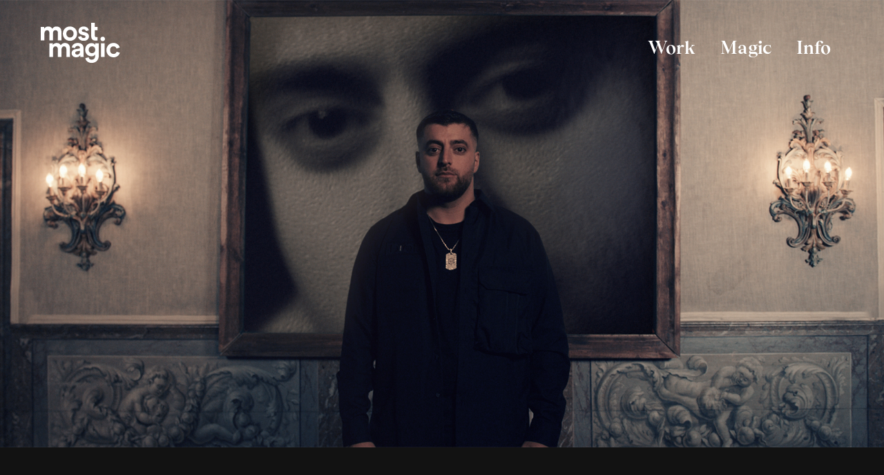

--- FILE ---
content_type: text/html; charset=utf-8
request_url: https://www.mostmagic.com/projects/kc-rebell-teil-von-mir-vfx
body_size: 6053
content:
<!DOCTYPE html><!-- Last Published: Tue Feb 25 2025 08:51:38 GMT+0000 (Coordinated Universal Time) --><html data-wf-domain="www.mostmagic.com" data-wf-page="6579a432b204584a2cc9e93d" data-wf-site="5df03042f77baf5696230b09" lang="de"><head><meta charset="utf-8"/><title>KC Rebell - Teil Von Mir VFX</title><meta content="VFX for KC Rebell - Teil Von Mir - Julian Trunke" name="description"/><meta content="KC Rebell - Teil Von Mir VFX" property="og:title"/><meta content="VFX for KC Rebell - Teil Von Mir - Julian Trunke" property="og:description"/><meta content="KC Rebell - Teil Von Mir VFX" property="twitter:title"/><meta content="VFX for KC Rebell - Teil Von Mir - Julian Trunke" property="twitter:description"/><meta property="og:type" content="website"/><meta content="summary_large_image" name="twitter:card"/><meta content="width=device-width, initial-scale=1" name="viewport"/><meta content="LwHaxZx86hcjioetejnqWuSEsN81S0D1HI7IE1AZuco" name="google-site-verification"/><link href="https://cdn.prod.website-files.com/5df03042f77baf5696230b09/css/mostmagic.webflow.617cf5924.min.css" rel="stylesheet" type="text/css"/><link href="https://fonts.googleapis.com" rel="preconnect"/><link href="https://fonts.gstatic.com" rel="preconnect" crossorigin="anonymous"/><script src="https://ajax.googleapis.com/ajax/libs/webfont/1.6.26/webfont.js" type="text/javascript"></script><script type="text/javascript">WebFont.load({  google: {    families: ["PT Sans:400,400italic,700,700italic","Vollkorn:400,400italic,700,700italic","Merriweather:300,300italic,400,400italic,700,700italic,900,900italic"]  }});</script><script type="text/javascript">!function(o,c){var n=c.documentElement,t=" w-mod-";n.className+=t+"js",("ontouchstart"in o||o.DocumentTouch&&c instanceof DocumentTouch)&&(n.className+=t+"touch")}(window,document);</script><link href="https://cdn.prod.website-files.com/5df03042f77baf5696230b09/5df19ddb9bca423e351a2821_MostMagic-Favicon-32px.png" rel="shortcut icon" type="image/x-icon"/><link href="https://cdn.prod.website-files.com/5df03042f77baf5696230b09/5df19de3f3b0880a7b849bdc_MostMagic-Favicon-256px.png" rel="apple-touch-icon"/><script async="" src="https://www.googletagmanager.com/gtag/js?id=UA-157520559-1"></script><script type="text/javascript">window.dataLayer = window.dataLayer || [];function gtag(){dataLayer.push(arguments);}gtag('js', new Date());gtag('config', 'UA-157520559-1', {'anonymize_ip': false});</script>





<style>

  
body::-webkit-scrollbar {
  width: 0 !important;
}

.overlay {
  pointer-events: none;
}

.div-block-37 {
  pointer-events: none;
}

  
.div-block-43 {
  pointer-events: none;
}
   
  html { opacity: 0; transition: opacity 0s ease-out; }
html.webflow-loaded { opacity: 1; }
  
 </style>

<script>
var Webflow = Webflow || [];
Webflow.push(function() { $('html').addClass('webflow-loaded') });
</script>













<style>
body {
  overscroll-behavior-y: none;
}

a {
  -webkit-tap-highlight-color: transparent;
  outline: none;
}

a:focus {
  outline: none;
}

html:not(.w-editor) [data-gsap-hidden] {
  visibility: hidden;
}

.char {
  display: inline-block;
}

[data-text-animation] {
  opacity: 1;
}

html.w-editor [data-text-animation] {
  opacity: 1;
}

.word {
  overflow: visible;
  transform-origin: bottom;
}
</style>




   <style type="text/css">
      .mobile-nav-bg {
        pointer-events:none; 
      }
    </style></head><body class="body-lab"><div data-collapse="none" data-animation="default" data-duration="380" data-easing="ease" data-easing2="ease" role="banner" class="navfixed-black nav navbarmm-black w-nav"><div data-w-id="a3f0508b-ac3b-e2c3-d6be-affe79b68123" class="mmnav"><div class="div_block_50"><a href="/" scroll="disable" class="menu_link w-nav-brand"><div class="nav-logo w-embed"><?xml version="1.0" encoding="utf-8"?>
<!-- Generator: Adobe Illustrator 26.0.3, SVG Export Plug-In . SVG Version: 6.00 Build 0)  -->
<svg version="1.1" id="Ebene_1" xmlns="http://www.w3.org/2000/svg" xmlns:xlink="http://www.w3.org/1999/xlink" x="0px" y="0px"
	 viewBox="0 0 623.62 311.81" style="enable-background:new 0 0 623.62 311.81;" xml:space="preserve">
<style type="text/css">
	.st0{fill:currentColor;}
</style>
<g>
	<path class="st0" d="M15.88,137.91V36.14h26.27v12.41c5.58-9.93,18.62-15.31,29.79-15.31c13.86,0,25.03,6,30.2,16.96
		c8.07-12.41,18.82-16.96,32.27-16.96c18.82,0,36.82,11.38,36.82,38.68v65.98h-26.68V80.27c0-10.96-5.38-19.24-18-19.24
		c-11.79,0-18.82,9.1-18.82,20.06v56.81h-27.3V80.27c0-10.96-5.58-19.24-18-19.24c-12,0-19.03,11.65-19.03,22.82v54.05H15.88z"/>
	<path class="st0" d="M288.92,87.02c0,31.23-22.96,53.99-53.37,53.99c-30.41,0-53.37-22.75-53.37-53.99
		c0-31.44,22.96-53.99,53.37-53.99C265.96,33.04,288.92,55.59,288.92,87.02z M262.79,87.02c0-19.24-13.79-28.96-27.24-28.96
		c-13.44,0-27.23,9.72-27.23,28.96c0,19.03,13.79,28.96,27.23,28.96C249,115.98,262.79,106.26,262.79,87.02z"/>
	<path class="st0" d="M320.36,105.78c0.62,8.07,6.62,14.13,18.62,14.13c9.1,0,13.45-4.76,13.45-10.14c0-4.55-3.1-8.27-10.96-9.93
		l-13.44-3.1c-19.65-4.34-28.54-16.13-28.54-30.41c0-18.2,16.13-33.3,38.06-33.3c28.96,0,38.68,18.41,39.92,29.37l-22.96,5.17
		c-0.83-6-5.17-13.65-16.75-13.65c-7.24,0-13.03,4.34-13.03,10.14c0,4.96,3.72,8.07,9.31,9.1l14.48,3.1
		c20.06,4.14,30.2,16.34,30.2,31.23c0,16.55-12.82,33.51-39.51,33.51c-30.61,0-41.16-18.48-42.4-30.06L320.36,105.78z"/>
	<path class="st0" d="M395.11,20.01V5.74h27.58v30.41h20.48v24.41h-20.48v41.23c0,8.89,4.14,11.79,12,11.79
		c3.31,0,6.91,0.12,8.47,0.16l0.01,25.9c-3.38-0.07-7-0.14-15.51-0.28c-19.85-0.31-32.27-11.79-32.27-31.44V60.55L395.11,20.01z"/>
	<path class="st0" d="M79.92,261.97V160.21h26.27v12.41c5.58-9.93,18.62-15.31,29.78-15.31c13.86,0,25.03,6,30.2,16.96
		c8.07-12.41,18.82-16.96,32.27-16.96c18.82,0,36.82,11.38,36.82,38.68v65.98h-26.68v-57.64c0-10.96-5.38-22-17.99-22
		c-11.79,0-18.82,11.86-18.82,22.82v56.81h-27.3v-57.64c0-10.96-5.58-22-17.99-22c-12,0-19.03,11.65-19.03,22.82v56.81H79.92z"/>
	<path class="st0" d="M278.08,203.44l25.03-3.72c5.79-0.83,7.65-3.72,7.65-7.24c0-7.24-5.58-13.24-17.17-13.24
		c-12,0-18.62,7.65-19.44,16.55l-24.41-5.17c1.66-15.93,16.34-33.51,43.64-33.51c32.27,0,44.26,18.2,44.26,38.68v50.06
		c0,5.38,0.62,12.62,1.24,16.13h-25.23c-0.62-2.69-1.03-8.27-1.03-12.2c-5.17,8.07-14.89,15.1-29.99,15.1
		c-21.72,0-34.96-14.69-34.96-30.61C247.68,216.05,261.12,205.92,278.08,203.44z M310.76,220.81v-4.55l-22.96,3.52
		c-7.03,1.03-12.62,4.96-12.62,12.82c0,6,4.34,11.79,13.24,11.79C300.01,244.39,310.76,238.81,310.76,220.81z"/>
	<path class="st0" d="M375.99,265.08c1.86,11.17,9.38,17.86,22.41,17.86c17.37,0,27.1-11.45,27.1-31.1v-7.45
		c-4.14,6.62-13.65,13.03-28.34,13.03c-27.1,0-47.37-20.89-47.37-49.44c0-26.89,19.44-49.64,47.37-49.64
		c16.13,0,25.44,7.03,28.96,13.86v-12h26.48v90.8c0,27.92-15.1,56.12-53.37,56.12c-27.92,0-45.16-16-48.06-35.44L375.99,265.08z
		 M425.91,207.99c0-15.72-10.76-25.65-23.99-25.65c-13.65,0-25.79,9.93-25.79,25.65c0,15.93,11.51,25.86,25.79,25.86
		C415.98,233.84,425.91,223.71,425.91,207.99z"/>
	<path class="st0" d="M482.1,109.74c9.52,0,16.96,7.65,16.96,17.17c0,9.1-7.45,16.75-16.96,16.75c-9.31,0-16.96-7.65-16.96-16.75
		C465.14,117.39,472.79,109.74,482.1,109.74z M468.45,261.97V160.21h27.51v101.77H468.45z"/>
	<path class="st0" d="M537.26,211.09c0,18.41,12,28.75,26.06,28.75c14.06,0,21.1-9.31,23.37-17.17l24.2,8.07
		c-4.55,16.96-20.48,34.34-47.57,34.34c-29.99,0-53.57-22.75-53.57-53.99c0-31.44,23.17-53.99,52.75-53.99
		c27.72,0,43.44,17.17,47.78,34.34l-24.61,8.27c-2.48-8.48-8.89-17.17-22.55-17.17C549.05,182.54,537.26,192.68,537.26,211.09z"/>
</g>
</svg></div></a><nav role="navigation" class="menu_items w-nav-menu"><a href="/" scroll="disable" class="menu_link-3 w-inline-block"><div data-w-id="a3f0508b-ac3b-e2c3-d6be-affe79b68129" class="nav-text">Work</div></a><a href="/magic" scroll="disable" class="menu_link-3 w-inline-block"><div data-w-id="a3f0508b-ac3b-e2c3-d6be-affe79b6812c" class="nav-text">Magic</div></a><a href="/info" scroll="" class="menu_link-3 w-inline-block"><div data-w-id="a3f0508b-ac3b-e2c3-d6be-affe79b6812f" class="nav-text">Info</div></a></nav></div></div><div class="blur"></div></div><div class="main-wrap"><div class="html w-embed"><style>
.section, .container, .no-click, .cursor {
	pointer-events: none;
}

a, .about {
	color: inherit;
  pointer-events: auto;
}

.is--opacity-half {
	color: rgba(255, 255, 255, 0.5);
}

.section, .cursor {mix-blend-mode: difference;}

.about_heading {
	font-variation-settings: "wght" 900, "wdth" 900;
}

.about_p {
	font-variation-settings: "wght" 900, "wdth" 900;
}

/* MENU LINKS */
.menu_link {
	font-variation-settings: "wght" 900, "wdth" 900;
  transition: 
  	font-variation-settings 0.3s ease,
    color 0.3s ease,
   	font-size 0.6s ease-in-out;
}
.menu_link:hover {
	font-variation-settings: "wght" 900, "wdth" 900;
  color: white;
}
@media only screen and (min-width: 900px) {
  .is--small .menu_link {
    font-variation-settings: "wght" 900, "wdth" 1;
  }
}
.is--small .menu_link.is--current {
  color: white;
  pointer-events: none !important;
}

/* TITLE */
.title {
	font-variation-settings: "wght" 900, "wdth" 900;
  transition: font-variation-settings 0.3s ease;
}
.title:hover {
	font-variation-settings: "wght" 900, "wdth" 900;
  color: rgba(255, 255, 255, 1.0);
}

/* NEWS */
.news_date {
	font-variation-settings: "wght" 900, "wdth" 900;
  transition: font-variation-settings 0.3s ease;
}
.news_title {
	font-variation-settings: "wght" 900, "wdth" 900;
  transition: font-variation-settings 0.3s ease;
}
.news:hover .news_date {
	font-variation-settings: "wght" 900, "wdth" 900;
}
.news:hover .news_title {
	font-variation-settings: "wght" 900, "wdth" 900;
}


/* CURSOR */
.cursor_text {
	transition-delay: 0ms;
}
.cursor_line {
  transition-delay: 200ms;
}

.cursor_dot.is--back .cursor_text {
	transform: translateY(0%);
  transition-delay: 200ms;
}
.cursor_dot.is--back .cursor_line {
	width: 4em;
  transform: translateY(0.8em);
  transition-delay: 0ms;
}
body:hover .cursor {
	opacity: 1.0;
}
</style></div><div class="mostmagicgrain"></div><div id="luxy" class="smooth-wrapper"><header id="hero-overlay" data-w-id="e9a0e4f7-96a6-eaf5-e9ca-408c6a5cee83" class="hero-overlay-tvm"><div class="centered-container-2 w-container"><h1 class="heading-14">KC Rebell<br/>Teil von mir<br/></h1><p class="paragraph-20">VISUAL EFFECTS</p></div></header><div class="section-2"><div class="_02_containertext w-container"><h1 class="heading-2">Shirin David - Supersize Promo</h1><h1 class="heading-15">KC Rebell - Teil von mir</h1></div></div><div class="_02_containertext w-container"><h1 class="heading-2">Kontra K - Wenn das Schicksal trifft VFX</h1><div class="text-block-2">Working closely with Shaho Casado, MostMagic created the Visual Effects and for <br/>&quot;Teil von mir&quot;</div></div><div class="section-11"><div class="div-block-2"></div><div class="container-13 w-container"><div style="padding-top:56.17021276595745%" class="video w-video w-embed"><iframe class="embedly-embed" src="//cdn.embedly.com/widgets/media.html?src=https%3A%2F%2Fwww.youtube.com%2Fembed%2Fz43SQ-E9j6o%3Ffeature%3Doembed&display_name=YouTube&url=https%3A%2F%2Fwww.youtube.com%2Fwatch%3Fv%3Dz43SQ-E9j6o&image=https%3A%2F%2Fi.ytimg.com%2Fvi%2Fz43SQ-E9j6o%2Fhqdefault.jpg&key=96f1f04c5f4143bcb0f2e68c87d65feb&type=text%2Fhtml&schema=youtube" scrolling="no" allowfullscreen title="KC Rebell - Teil von mir (prod. by Miksu/Macloud & barsky)"></iframe></div></div></div><div class="credits"><h2 class="heading-16">Credits</h2><div class="_02_containertext w-container"><div data-hover="false" data-delay="0" data-w-id="e9a0e4f7-96a6-eaf5-e9ca-408c6a5ceea1" style="height:80px" class="accordion-item-3 w-dropdown"><div class="accordion-toggle-2 w-dropdown-toggle"><div style="-webkit-transform:translate3d(0, 0, 0) scale3d(1, 1, 1) rotateX(0) rotateY(0) rotateZ(0deg) skew(0, 0);-moz-transform:translate3d(0, 0, 0) scale3d(1, 1, 1) rotateX(0) rotateY(0) rotateZ(0deg) skew(0, 0);-ms-transform:translate3d(0, 0, 0) scale3d(1, 1, 1) rotateX(0) rotateY(0) rotateZ(0deg) skew(0, 0);transform:translate3d(0, 0, 0) scale3d(1, 1, 1) rotateX(0) rotateY(0) rotateZ(0deg) skew(0, 0)" class="accordion-icon-2 w-icon-dropdown-toggle"></div><div class="text-block-21">Click here for full credit list.</div></div><nav class="dropdown-list-2 w-dropdown-list"><div class="text-block-2-copy-c">Script x Director x DOP X Editor x CC x Drone : Shaho Casado<br/>VFX: MostMagic<br/>&quot;Teil von mir&quot; Song produced by Miksu, Macloud, Barsky<br/>Mix: Young Mesh<br/>Master: Kingsize<strong class="bold-text-12">With Thomas Müller, Leroy Sané, Patrick Mahomes and James Connor</strong><br/></div></nav></div><h1 class="heading-2">This job was magic.</h1></div></div><section data-scroll-section="1" class="section-31 is--footer"><div class="container-19 is--footer"><div class="footer_contain"><div class="div-block-42"><a href="http://www.instagram.com/mostmagic" class="link-block-15 w-inline-block"><img src="https://cdn.prod.website-files.com/5df03042f77baf5696230b09/5df1a86737d24d65fdc49a98_instagram-logo-transparent-white.png" width="36" sizes="(max-width: 479px) 100vw, (max-width: 767px) 5vw, 36px" srcset="https://cdn.prod.website-files.com/5df03042f77baf5696230b09/5df1a86737d24d65fdc49a98_instagram-logo-transparent-white-p-500.png 500w, https://cdn.prod.website-files.com/5df03042f77baf5696230b09/5df1a86737d24d65fdc49a98_instagram-logo-transparent-white.png 668w" alt="" class="image-10"/></a><a href="http://www.behance.com/mostmagic" class="link-block-16 w-inline-block"><img src="https://cdn.prod.website-files.com/5df03042f77baf5696230b09/5e1812cbd27bcfa18fff0475_behance-512.png" width="36" sizes="(max-width: 479px) 100vw, (max-width: 767px) 5vw, 36px" srcset="https://cdn.prod.website-files.com/5df03042f77baf5696230b09/5e1812cbd27bcfa18fff0475_behance-512-p-500.png 500w, https://cdn.prod.website-files.com/5df03042f77baf5696230b09/5e1812cbd27bcfa18fff0475_behance-512.png 512w" alt="" class="image-10"/></a><a href="http://www.twitter.com/mostmagic" class="link-block-13 w-inline-block"><img src="https://cdn.prod.website-files.com/5df03042f77baf5696230b09/5df1a867f3b08819f784d251_twitter-logo-transparent-white.png" width="32" sizes="(max-width: 479px) 100vw, (max-width: 767px) 5vw, 32px" srcset="https://cdn.prod.website-files.com/5df03042f77baf5696230b09/5df1a867f3b08819f784d251_twitter-logo-transparent-white-p-500.png 500w, https://cdn.prod.website-files.com/5df03042f77baf5696230b09/5df1a867f3b08819f784d251_twitter-logo-transparent-white.png 668w" alt="" class="image-12"/></a><a href="http://www.vimeo.com/mostmagic" class="link-block-14 w-inline-block"><img src="https://cdn.prod.website-files.com/5df03042f77baf5696230b09/5df1a8674bb8c8f533e751f1_vimeo-logo-transparent-white.png" width="31" sizes="(max-width: 479px) 100vw, (max-width: 767px) 5vw, 31px" srcset="https://cdn.prod.website-files.com/5df03042f77baf5696230b09/5df1a8674bb8c8f533e751f1_vimeo-logo-transparent-white-p-500.png 500w, https://cdn.prod.website-files.com/5df03042f77baf5696230b09/5df1a8674bb8c8f533e751f1_vimeo-logo-transparent-white.png 668w" alt="" class="image-13"/></a></div><div class="div-block-38"><p class="footer_p">© 2024 MostMagic GmbH </p><p class="footer_p-copy"><a href="https://www.mostmagic.com/imprint" class="link-22">    Imprint    </a> <a href="https://www.mostmagic.com/privacy" class="link-22">Privacy </a></p></div></div></div></section></div><div class="cursor"><div class="cursor-dot"></div><div class="w-embed"><style>
body:hover .cursor {opacity:1.0;}
.cursor {pointer-events: none;}
</style></div></div><div data-w-id="e9a0e4f7-96a6-eaf5-e9ca-408c6a5ceeb8" class="copy-mouse-interaction-here"></div></div><script src="https://d3e54v103j8qbb.cloudfront.net/js/jquery-3.5.1.min.dc5e7f18c8.js?site=5df03042f77baf5696230b09" type="text/javascript" integrity="sha256-9/aliU8dGd2tb6OSsuzixeV4y/faTqgFtohetphbbj0=" crossorigin="anonymous"></script><script src="https://cdn.prod.website-files.com/5df03042f77baf5696230b09/js/webflow.05773d3e.78e8c6f1a26e06d5.js" type="text/javascript"></script><script>
window.addEventListener("load", function() {
  setTimeout(() => {  
    ScrollTrigger.refresh();
  }, 1500); // Adjust the delay as needed
});
</script>

<script>
  (function() {
    // Initial screen width
    let initialWidth = window.innerWidth;

    window.addEventListener('resize', function() {
      // Current screen width
      let currentWidth = window.innerWidth;

      // Check if the breakpoint has changed
      if ((initialWidth < 992 && currentWidth >= 992) || (initialWidth >= 992 && currentWidth < 992) ||
          (initialWidth < 768 && currentWidth >= 768) || (initialWidth >= 768 && currentWidth < 768) ||
          (initialWidth < 480 && currentWidth >= 480) || (initialWidth >= 480 && currentWidth < 480)) {
        location.reload();
      }
    });
  })();
</script>


</body></html>

--- FILE ---
content_type: text/css
request_url: https://cdn.prod.website-files.com/5df03042f77baf5696230b09/css/mostmagic.webflow.617cf5924.min.css
body_size: 44660
content:
html{-webkit-text-size-adjust:100%;-ms-text-size-adjust:100%;font-family:sans-serif}body{margin:0}article,aside,details,figcaption,figure,footer,header,hgroup,main,menu,nav,section,summary{display:block}audio,canvas,progress,video{vertical-align:baseline;display:inline-block}audio:not([controls]){height:0;display:none}[hidden],template{display:none}a{background-color:#0000}a:active,a:hover{outline:0}abbr[title]{border-bottom:1px dotted}b,strong{font-weight:700}dfn{font-style:italic}h1{margin:.67em 0;font-size:2em}mark{color:#000;background:#ff0}small{font-size:80%}sub,sup{vertical-align:baseline;font-size:75%;line-height:0;position:relative}sup{top:-.5em}sub{bottom:-.25em}img{border:0}svg:not(:root){overflow:hidden}hr{box-sizing:content-box;height:0}pre{overflow:auto}code,kbd,pre,samp{font-family:monospace;font-size:1em}button,input,optgroup,select,textarea{color:inherit;font:inherit;margin:0}button{overflow:visible}button,select{text-transform:none}button,html input[type=button],input[type=reset]{-webkit-appearance:button;cursor:pointer}button[disabled],html input[disabled]{cursor:default}button::-moz-focus-inner,input::-moz-focus-inner{border:0;padding:0}input{line-height:normal}input[type=checkbox],input[type=radio]{box-sizing:border-box;padding:0}input[type=number]::-webkit-inner-spin-button,input[type=number]::-webkit-outer-spin-button{height:auto}input[type=search]{-webkit-appearance:none}input[type=search]::-webkit-search-cancel-button,input[type=search]::-webkit-search-decoration{-webkit-appearance:none}legend{border:0;padding:0}textarea{overflow:auto}optgroup{font-weight:700}table{border-collapse:collapse;border-spacing:0}td,th{padding:0}@font-face{font-family:webflow-icons;src:url([data-uri])format("truetype");font-weight:400;font-style:normal}[class^=w-icon-],[class*=\ w-icon-]{speak:none;font-variant:normal;text-transform:none;-webkit-font-smoothing:antialiased;-moz-osx-font-smoothing:grayscale;font-style:normal;font-weight:400;line-height:1;font-family:webflow-icons!important}.w-icon-slider-right:before{content:""}.w-icon-slider-left:before{content:""}.w-icon-nav-menu:before{content:""}.w-icon-arrow-down:before,.w-icon-dropdown-toggle:before{content:""}.w-icon-file-upload-remove:before{content:""}.w-icon-file-upload-icon:before{content:""}*{box-sizing:border-box}html{height:100%}body{color:#333;background-color:#fff;min-height:100%;margin:0;font-family:Arial,sans-serif;font-size:14px;line-height:20px}img{vertical-align:middle;max-width:100%;display:inline-block}html.w-mod-touch *{background-attachment:scroll!important}.w-block{display:block}.w-inline-block{max-width:100%;display:inline-block}.w-clearfix:before,.w-clearfix:after{content:" ";grid-area:1/1/2/2;display:table}.w-clearfix:after{clear:both}.w-hidden{display:none}.w-button{color:#fff;line-height:inherit;cursor:pointer;background-color:#3898ec;border:0;border-radius:0;padding:9px 15px;text-decoration:none;display:inline-block}input.w-button{-webkit-appearance:button}html[data-w-dynpage] [data-w-cloak]{color:#0000!important}.w-code-block{margin:unset}pre.w-code-block code{all:inherit}.w-optimization{display:contents}.w-webflow-badge,.w-webflow-badge>img{box-sizing:unset;width:unset;height:unset;max-height:unset;max-width:unset;min-height:unset;min-width:unset;margin:unset;padding:unset;float:unset;clear:unset;border:unset;border-radius:unset;background:unset;background-image:unset;background-position:unset;background-size:unset;background-repeat:unset;background-origin:unset;background-clip:unset;background-attachment:unset;background-color:unset;box-shadow:unset;transform:unset;direction:unset;font-family:unset;font-weight:unset;color:unset;font-size:unset;line-height:unset;font-style:unset;font-variant:unset;text-align:unset;letter-spacing:unset;-webkit-text-decoration:unset;text-decoration:unset;text-indent:unset;text-transform:unset;list-style-type:unset;text-shadow:unset;vertical-align:unset;cursor:unset;white-space:unset;word-break:unset;word-spacing:unset;word-wrap:unset;transition:unset}.w-webflow-badge{white-space:nowrap;cursor:pointer;box-shadow:0 0 0 1px #0000001a,0 1px 3px #0000001a;visibility:visible!important;opacity:1!important;z-index:2147483647!important;color:#aaadb0!important;overflow:unset!important;background-color:#fff!important;border-radius:3px!important;width:auto!important;height:auto!important;margin:0!important;padding:6px!important;font-size:12px!important;line-height:14px!important;text-decoration:none!important;display:inline-block!important;position:fixed!important;inset:auto 12px 12px auto!important;transform:none!important}.w-webflow-badge>img{position:unset;visibility:unset!important;opacity:1!important;vertical-align:middle!important;display:inline-block!important}h1,h2,h3,h4,h5,h6{margin-bottom:10px;font-weight:700}h1{margin-top:20px;font-size:38px;line-height:44px}h2{margin-top:20px;font-size:32px;line-height:36px}h3{margin-top:20px;font-size:24px;line-height:30px}h4{margin-top:10px;font-size:18px;line-height:24px}h5{margin-top:10px;font-size:14px;line-height:20px}h6{margin-top:10px;font-size:12px;line-height:18px}p{margin-top:0;margin-bottom:10px}blockquote{border-left:5px solid #e2e2e2;margin:0 0 10px;padding:10px 20px;font-size:18px;line-height:22px}figure{margin:0 0 10px}figcaption{text-align:center;margin-top:5px}ul,ol{margin-top:0;margin-bottom:10px;padding-left:40px}.w-list-unstyled{padding-left:0;list-style:none}.w-embed:before,.w-embed:after{content:" ";grid-area:1/1/2/2;display:table}.w-embed:after{clear:both}.w-video{width:100%;padding:0;position:relative}.w-video iframe,.w-video object,.w-video embed{border:none;width:100%;height:100%;position:absolute;top:0;left:0}fieldset{border:0;margin:0;padding:0}button,[type=button],[type=reset]{cursor:pointer;-webkit-appearance:button;border:0}.w-form{margin:0 0 15px}.w-form-done{text-align:center;background-color:#ddd;padding:20px;display:none}.w-form-fail{background-color:#ffdede;margin-top:10px;padding:10px;display:none}label{margin-bottom:5px;font-weight:700;display:block}.w-input,.w-select{color:#333;vertical-align:middle;background-color:#fff;border:1px solid #ccc;width:100%;height:38px;margin-bottom:10px;padding:8px 12px;font-size:14px;line-height:1.42857;display:block}.w-input::placeholder,.w-select::placeholder{color:#999}.w-input:focus,.w-select:focus{border-color:#3898ec;outline:0}.w-input[disabled],.w-select[disabled],.w-input[readonly],.w-select[readonly],fieldset[disabled] .w-input,fieldset[disabled] .w-select{cursor:not-allowed}.w-input[disabled]:not(.w-input-disabled),.w-select[disabled]:not(.w-input-disabled),.w-input[readonly],.w-select[readonly],fieldset[disabled]:not(.w-input-disabled) .w-input,fieldset[disabled]:not(.w-input-disabled) .w-select{background-color:#eee}textarea.w-input,textarea.w-select{height:auto}.w-select{background-color:#f3f3f3}.w-select[multiple]{height:auto}.w-form-label{cursor:pointer;margin-bottom:0;font-weight:400;display:inline-block}.w-radio{margin-bottom:5px;padding-left:20px;display:block}.w-radio:before,.w-radio:after{content:" ";grid-area:1/1/2/2;display:table}.w-radio:after{clear:both}.w-radio-input{float:left;margin:3px 0 0 -20px;line-height:normal}.w-file-upload{margin-bottom:10px;display:block}.w-file-upload-input{opacity:0;z-index:-100;width:.1px;height:.1px;position:absolute;overflow:hidden}.w-file-upload-default,.w-file-upload-uploading,.w-file-upload-success{color:#333;display:inline-block}.w-file-upload-error{margin-top:10px;display:block}.w-file-upload-default.w-hidden,.w-file-upload-uploading.w-hidden,.w-file-upload-error.w-hidden,.w-file-upload-success.w-hidden{display:none}.w-file-upload-uploading-btn{cursor:pointer;background-color:#fafafa;border:1px solid #ccc;margin:0;padding:8px 12px;font-size:14px;font-weight:400;display:flex}.w-file-upload-file{background-color:#fafafa;border:1px solid #ccc;flex-grow:1;justify-content:space-between;margin:0;padding:8px 9px 8px 11px;display:flex}.w-file-upload-file-name{font-size:14px;font-weight:400;display:block}.w-file-remove-link{cursor:pointer;width:auto;height:auto;margin-top:3px;margin-left:10px;padding:3px;display:block}.w-icon-file-upload-remove{margin:auto;font-size:10px}.w-file-upload-error-msg{color:#ea384c;padding:2px 0;display:inline-block}.w-file-upload-info{padding:0 12px;line-height:38px;display:inline-block}.w-file-upload-label{cursor:pointer;background-color:#fafafa;border:1px solid #ccc;margin:0;padding:8px 12px;font-size:14px;font-weight:400;display:inline-block}.w-icon-file-upload-icon,.w-icon-file-upload-uploading{width:20px;margin-right:8px;display:inline-block}.w-icon-file-upload-uploading{height:20px}.w-container{max-width:940px;margin-left:auto;margin-right:auto}.w-container:before,.w-container:after{content:" ";grid-area:1/1/2/2;display:table}.w-container:after{clear:both}.w-container .w-row{margin-left:-10px;margin-right:-10px}.w-row:before,.w-row:after{content:" ";grid-area:1/1/2/2;display:table}.w-row:after{clear:both}.w-row .w-row{margin-left:0;margin-right:0}.w-col{float:left;width:100%;min-height:1px;padding-left:10px;padding-right:10px;position:relative}.w-col .w-col{padding-left:0;padding-right:0}.w-col-1{width:8.33333%}.w-col-2{width:16.6667%}.w-col-3{width:25%}.w-col-4{width:33.3333%}.w-col-5{width:41.6667%}.w-col-6{width:50%}.w-col-7{width:58.3333%}.w-col-8{width:66.6667%}.w-col-9{width:75%}.w-col-10{width:83.3333%}.w-col-11{width:91.6667%}.w-col-12{width:100%}.w-hidden-main{display:none!important}@media screen and (max-width:991px){.w-container{max-width:728px}.w-hidden-main{display:inherit!important}.w-hidden-medium{display:none!important}.w-col-medium-1{width:8.33333%}.w-col-medium-2{width:16.6667%}.w-col-medium-3{width:25%}.w-col-medium-4{width:33.3333%}.w-col-medium-5{width:41.6667%}.w-col-medium-6{width:50%}.w-col-medium-7{width:58.3333%}.w-col-medium-8{width:66.6667%}.w-col-medium-9{width:75%}.w-col-medium-10{width:83.3333%}.w-col-medium-11{width:91.6667%}.w-col-medium-12{width:100%}.w-col-stack{width:100%;left:auto;right:auto}}@media screen and (max-width:767px){.w-hidden-main,.w-hidden-medium{display:inherit!important}.w-hidden-small{display:none!important}.w-row,.w-container .w-row{margin-left:0;margin-right:0}.w-col{width:100%;left:auto;right:auto}.w-col-small-1{width:8.33333%}.w-col-small-2{width:16.6667%}.w-col-small-3{width:25%}.w-col-small-4{width:33.3333%}.w-col-small-5{width:41.6667%}.w-col-small-6{width:50%}.w-col-small-7{width:58.3333%}.w-col-small-8{width:66.6667%}.w-col-small-9{width:75%}.w-col-small-10{width:83.3333%}.w-col-small-11{width:91.6667%}.w-col-small-12{width:100%}}@media screen and (max-width:479px){.w-container{max-width:none}.w-hidden-main,.w-hidden-medium,.w-hidden-small{display:inherit!important}.w-hidden-tiny{display:none!important}.w-col{width:100%}.w-col-tiny-1{width:8.33333%}.w-col-tiny-2{width:16.6667%}.w-col-tiny-3{width:25%}.w-col-tiny-4{width:33.3333%}.w-col-tiny-5{width:41.6667%}.w-col-tiny-6{width:50%}.w-col-tiny-7{width:58.3333%}.w-col-tiny-8{width:66.6667%}.w-col-tiny-9{width:75%}.w-col-tiny-10{width:83.3333%}.w-col-tiny-11{width:91.6667%}.w-col-tiny-12{width:100%}}.w-widget{position:relative}.w-widget-map{width:100%;height:400px}.w-widget-map label{width:auto;display:inline}.w-widget-map img{max-width:inherit}.w-widget-map .gm-style-iw{text-align:center}.w-widget-map .gm-style-iw>button{display:none!important}.w-widget-twitter{overflow:hidden}.w-widget-twitter-count-shim{vertical-align:top;text-align:center;background:#fff;border:1px solid #758696;border-radius:3px;width:28px;height:20px;display:inline-block;position:relative}.w-widget-twitter-count-shim *{pointer-events:none;-webkit-user-select:none;user-select:none}.w-widget-twitter-count-shim .w-widget-twitter-count-inner{text-align:center;color:#999;font-family:serif;font-size:15px;line-height:12px;position:relative}.w-widget-twitter-count-shim .w-widget-twitter-count-clear{display:block;position:relative}.w-widget-twitter-count-shim.w--large{width:36px;height:28px}.w-widget-twitter-count-shim.w--large .w-widget-twitter-count-inner{font-size:18px;line-height:18px}.w-widget-twitter-count-shim:not(.w--vertical){margin-left:5px;margin-right:8px}.w-widget-twitter-count-shim:not(.w--vertical).w--large{margin-left:6px}.w-widget-twitter-count-shim:not(.w--vertical):before,.w-widget-twitter-count-shim:not(.w--vertical):after{content:" ";pointer-events:none;border:solid #0000;width:0;height:0;position:absolute;top:50%;left:0}.w-widget-twitter-count-shim:not(.w--vertical):before{border-width:4px;border-color:#75869600 #5d6c7b #75869600 #75869600;margin-top:-4px;margin-left:-9px}.w-widget-twitter-count-shim:not(.w--vertical).w--large:before{border-width:5px;margin-top:-5px;margin-left:-10px}.w-widget-twitter-count-shim:not(.w--vertical):after{border-width:4px;border-color:#fff0 #fff #fff0 #fff0;margin-top:-4px;margin-left:-8px}.w-widget-twitter-count-shim:not(.w--vertical).w--large:after{border-width:5px;margin-top:-5px;margin-left:-9px}.w-widget-twitter-count-shim.w--vertical{width:61px;height:33px;margin-bottom:8px}.w-widget-twitter-count-shim.w--vertical:before,.w-widget-twitter-count-shim.w--vertical:after{content:" ";pointer-events:none;border:solid #0000;width:0;height:0;position:absolute;top:100%;left:50%}.w-widget-twitter-count-shim.w--vertical:before{border-width:5px;border-color:#5d6c7b #75869600 #75869600;margin-left:-5px}.w-widget-twitter-count-shim.w--vertical:after{border-width:4px;border-color:#fff #fff0 #fff0;margin-left:-4px}.w-widget-twitter-count-shim.w--vertical .w-widget-twitter-count-inner{font-size:18px;line-height:22px}.w-widget-twitter-count-shim.w--vertical.w--large{width:76px}.w-background-video{color:#fff;height:500px;position:relative;overflow:hidden}.w-background-video>video{object-fit:cover;z-index:-100;background-position:50%;background-size:cover;width:100%;height:100%;margin:auto;position:absolute;inset:-100%}.w-background-video>video::-webkit-media-controls-start-playback-button{-webkit-appearance:none;display:none!important}.w-background-video--control{background-color:#0000;padding:0;position:absolute;bottom:1em;right:1em}.w-background-video--control>[hidden]{display:none!important}.w-slider{text-align:center;clear:both;-webkit-tap-highlight-color:#0000;tap-highlight-color:#0000;background:#ddd;height:300px;position:relative}.w-slider-mask{z-index:1;white-space:nowrap;height:100%;display:block;position:relative;left:0;right:0;overflow:hidden}.w-slide{vertical-align:top;white-space:normal;text-align:left;width:100%;height:100%;display:inline-block;position:relative}.w-slider-nav{z-index:2;text-align:center;-webkit-tap-highlight-color:#0000;tap-highlight-color:#0000;height:40px;margin:auto;padding-top:10px;position:absolute;inset:auto 0 0}.w-slider-nav.w-round>div{border-radius:100%}.w-slider-nav.w-num>div{font-size:inherit;line-height:inherit;width:auto;height:auto;padding:.2em .5em}.w-slider-nav.w-shadow>div{box-shadow:0 0 3px #3336}.w-slider-nav-invert{color:#fff}.w-slider-nav-invert>div{background-color:#2226}.w-slider-nav-invert>div.w-active{background-color:#222}.w-slider-dot{cursor:pointer;background-color:#fff6;width:1em;height:1em;margin:0 3px .5em;transition:background-color .1s,color .1s;display:inline-block;position:relative}.w-slider-dot.w-active{background-color:#fff}.w-slider-dot:focus{outline:none;box-shadow:0 0 0 2px #fff}.w-slider-dot:focus.w-active{box-shadow:none}.w-slider-arrow-left,.w-slider-arrow-right{cursor:pointer;color:#fff;-webkit-tap-highlight-color:#0000;tap-highlight-color:#0000;-webkit-user-select:none;user-select:none;width:80px;margin:auto;font-size:40px;position:absolute;inset:0;overflow:hidden}.w-slider-arrow-left [class^=w-icon-],.w-slider-arrow-right [class^=w-icon-],.w-slider-arrow-left [class*=\ w-icon-],.w-slider-arrow-right [class*=\ w-icon-]{position:absolute}.w-slider-arrow-left:focus,.w-slider-arrow-right:focus{outline:0}.w-slider-arrow-left{z-index:3;right:auto}.w-slider-arrow-right{z-index:4;left:auto}.w-icon-slider-left,.w-icon-slider-right{width:1em;height:1em;margin:auto;inset:0}.w-slider-aria-label{clip:rect(0 0 0 0);border:0;width:1px;height:1px;margin:-1px;padding:0;position:absolute;overflow:hidden}.w-slider-force-show{display:block!important}.w-dropdown{text-align:left;z-index:900;margin-left:auto;margin-right:auto;display:inline-block;position:relative}.w-dropdown-btn,.w-dropdown-toggle,.w-dropdown-link{vertical-align:top;color:#222;text-align:left;white-space:nowrap;margin-left:auto;margin-right:auto;padding:20px;text-decoration:none;position:relative}.w-dropdown-toggle{-webkit-user-select:none;user-select:none;cursor:pointer;padding-right:40px;display:inline-block}.w-dropdown-toggle:focus{outline:0}.w-icon-dropdown-toggle{width:1em;height:1em;margin:auto 20px auto auto;position:absolute;top:0;bottom:0;right:0}.w-dropdown-list{background:#ddd;min-width:100%;display:none;position:absolute}.w-dropdown-list.w--open{display:block}.w-dropdown-link{color:#222;padding:10px 20px;display:block}.w-dropdown-link.w--current{color:#0082f3}.w-dropdown-link:focus{outline:0}@media screen and (max-width:767px){.w-nav-brand{padding-left:10px}}.w-lightbox-backdrop{cursor:auto;letter-spacing:normal;text-indent:0;text-shadow:none;text-transform:none;visibility:visible;white-space:normal;word-break:normal;word-spacing:normal;word-wrap:normal;color:#fff;text-align:center;z-index:2000;opacity:0;-webkit-user-select:none;-moz-user-select:none;-webkit-tap-highlight-color:transparent;background:#000000e6;outline:0;font-family:Helvetica Neue,Helvetica,Ubuntu,Segoe UI,Verdana,sans-serif;font-size:17px;font-style:normal;font-weight:300;line-height:1.2;list-style:disc;position:fixed;inset:0;-webkit-transform:translate(0)}.w-lightbox-backdrop,.w-lightbox-container{-webkit-overflow-scrolling:touch;height:100%;overflow:auto}.w-lightbox-content{height:100vh;position:relative;overflow:hidden}.w-lightbox-view{opacity:0;width:100vw;height:100vh;position:absolute}.w-lightbox-view:before{content:"";height:100vh}.w-lightbox-group,.w-lightbox-group .w-lightbox-view,.w-lightbox-group .w-lightbox-view:before{height:86vh}.w-lightbox-frame,.w-lightbox-view:before{vertical-align:middle;display:inline-block}.w-lightbox-figure{margin:0;position:relative}.w-lightbox-group .w-lightbox-figure{cursor:pointer}.w-lightbox-img{width:auto;max-width:none;height:auto}.w-lightbox-image{float:none;max-width:100vw;max-height:100vh;display:block}.w-lightbox-group .w-lightbox-image{max-height:86vh}.w-lightbox-caption{text-align:left;text-overflow:ellipsis;white-space:nowrap;background:#0006;padding:.5em 1em;position:absolute;bottom:0;left:0;right:0;overflow:hidden}.w-lightbox-embed{width:100%;height:100%;position:absolute;inset:0}.w-lightbox-control{cursor:pointer;background-position:50%;background-repeat:no-repeat;background-size:24px;width:4em;transition:all .3s;position:absolute;top:0}.w-lightbox-left{background-image:url([data-uri]);display:none;bottom:0;left:0}.w-lightbox-right{background-image:url([data-uri]);display:none;bottom:0;right:0}.w-lightbox-close{background-image:url([data-uri]);background-size:18px;height:2.6em;right:0}.w-lightbox-strip{white-space:nowrap;padding:0 1vh;line-height:0;position:absolute;bottom:0;left:0;right:0;overflow:auto hidden}.w-lightbox-item{box-sizing:content-box;cursor:pointer;width:10vh;padding:2vh 1vh;display:inline-block;-webkit-transform:translate(0,0)}.w-lightbox-active{opacity:.3}.w-lightbox-thumbnail{background:#222;height:10vh;position:relative;overflow:hidden}.w-lightbox-thumbnail-image{position:absolute;top:0;left:0}.w-lightbox-thumbnail .w-lightbox-tall{width:100%;top:50%;transform:translateY(-50%)}.w-lightbox-thumbnail .w-lightbox-wide{height:100%;left:50%;transform:translate(-50%)}.w-lightbox-spinner{box-sizing:border-box;border:5px solid #0006;border-radius:50%;width:40px;height:40px;margin-top:-20px;margin-left:-20px;animation:.8s linear infinite spin;position:absolute;top:50%;left:50%}.w-lightbox-spinner:after{content:"";border:3px solid #0000;border-bottom-color:#fff;border-radius:50%;position:absolute;inset:-4px}.w-lightbox-hide{display:none}.w-lightbox-noscroll{overflow:hidden}@media (min-width:768px){.w-lightbox-content{height:96vh;margin-top:2vh}.w-lightbox-view,.w-lightbox-view:before{height:96vh}.w-lightbox-group,.w-lightbox-group .w-lightbox-view,.w-lightbox-group .w-lightbox-view:before{height:84vh}.w-lightbox-image{max-width:96vw;max-height:96vh}.w-lightbox-group .w-lightbox-image{max-width:82.3vw;max-height:84vh}.w-lightbox-left,.w-lightbox-right{opacity:.5;display:block}.w-lightbox-close{opacity:.8}.w-lightbox-control:hover{opacity:1}}.w-lightbox-inactive,.w-lightbox-inactive:hover{opacity:0}.w-richtext:before,.w-richtext:after{content:" ";grid-area:1/1/2/2;display:table}.w-richtext:after{clear:both}.w-richtext[contenteditable=true]:before,.w-richtext[contenteditable=true]:after{white-space:initial}.w-richtext ol,.w-richtext ul{overflow:hidden}.w-richtext .w-richtext-figure-selected.w-richtext-figure-type-video div:after,.w-richtext .w-richtext-figure-selected[data-rt-type=video] div:after,.w-richtext .w-richtext-figure-selected.w-richtext-figure-type-image div,.w-richtext .w-richtext-figure-selected[data-rt-type=image] div{outline:2px solid #2895f7}.w-richtext figure.w-richtext-figure-type-video>div:after,.w-richtext figure[data-rt-type=video]>div:after{content:"";display:none;position:absolute;inset:0}.w-richtext figure{max-width:60%;position:relative}.w-richtext figure>div:before{cursor:default!important}.w-richtext figure img{width:100%}.w-richtext figure figcaption.w-richtext-figcaption-placeholder{opacity:.6}.w-richtext figure div{color:#0000;font-size:0}.w-richtext figure.w-richtext-figure-type-image,.w-richtext figure[data-rt-type=image]{display:table}.w-richtext figure.w-richtext-figure-type-image>div,.w-richtext figure[data-rt-type=image]>div{display:inline-block}.w-richtext figure.w-richtext-figure-type-image>figcaption,.w-richtext figure[data-rt-type=image]>figcaption{caption-side:bottom;display:table-caption}.w-richtext figure.w-richtext-figure-type-video,.w-richtext figure[data-rt-type=video]{width:60%;height:0}.w-richtext figure.w-richtext-figure-type-video iframe,.w-richtext figure[data-rt-type=video] iframe{width:100%;height:100%;position:absolute;top:0;left:0}.w-richtext figure.w-richtext-figure-type-video>div,.w-richtext figure[data-rt-type=video]>div{width:100%}.w-richtext figure.w-richtext-align-center{clear:both;margin-left:auto;margin-right:auto}.w-richtext figure.w-richtext-align-center.w-richtext-figure-type-image>div,.w-richtext figure.w-richtext-align-center[data-rt-type=image]>div{max-width:100%}.w-richtext figure.w-richtext-align-normal{clear:both}.w-richtext figure.w-richtext-align-fullwidth{text-align:center;clear:both;width:100%;max-width:100%;margin-left:auto;margin-right:auto;display:block}.w-richtext figure.w-richtext-align-fullwidth>div{padding-bottom:inherit;display:inline-block}.w-richtext figure.w-richtext-align-fullwidth>figcaption{display:block}.w-richtext figure.w-richtext-align-floatleft{float:left;clear:none;margin-right:15px}.w-richtext figure.w-richtext-align-floatright{float:right;clear:none;margin-left:15px}.w-nav{z-index:1000;background:#ddd;position:relative}.w-nav:before,.w-nav:after{content:" ";grid-area:1/1/2/2;display:table}.w-nav:after{clear:both}.w-nav-brand{float:left;color:#333;text-decoration:none;position:relative}.w-nav-link{vertical-align:top;color:#222;text-align:left;margin-left:auto;margin-right:auto;padding:20px;text-decoration:none;display:inline-block;position:relative}.w-nav-link.w--current{color:#0082f3}.w-nav-menu{float:right;position:relative}[data-nav-menu-open]{text-align:center;background:#c8c8c8;min-width:200px;position:absolute;top:100%;left:0;right:0;overflow:visible;display:block!important}.w--nav-link-open{display:block;position:relative}.w-nav-overlay{width:100%;display:none;position:absolute;top:100%;left:0;right:0;overflow:hidden}.w-nav-overlay [data-nav-menu-open]{top:0}.w-nav[data-animation=over-left] .w-nav-overlay{width:auto}.w-nav[data-animation=over-left] .w-nav-overlay,.w-nav[data-animation=over-left] [data-nav-menu-open]{z-index:1;top:0;right:auto}.w-nav[data-animation=over-right] .w-nav-overlay{width:auto}.w-nav[data-animation=over-right] .w-nav-overlay,.w-nav[data-animation=over-right] [data-nav-menu-open]{z-index:1;top:0;left:auto}.w-nav-button{float:right;cursor:pointer;-webkit-tap-highlight-color:#0000;tap-highlight-color:#0000;-webkit-user-select:none;user-select:none;padding:18px;font-size:24px;display:none;position:relative}.w-nav-button:focus{outline:0}.w-nav-button.w--open{color:#fff;background-color:#c8c8c8}.w-nav[data-collapse=all] .w-nav-menu{display:none}.w-nav[data-collapse=all] .w-nav-button,.w--nav-dropdown-open,.w--nav-dropdown-toggle-open{display:block}.w--nav-dropdown-list-open{position:static}@media screen and (max-width:991px){.w-nav[data-collapse=medium] .w-nav-menu{display:none}.w-nav[data-collapse=medium] .w-nav-button{display:block}}@media screen and (max-width:767px){.w-nav[data-collapse=small] .w-nav-menu{display:none}.w-nav[data-collapse=small] .w-nav-button{display:block}.w-nav-brand{padding-left:10px}}@media screen and (max-width:479px){.w-nav[data-collapse=tiny] .w-nav-menu{display:none}.w-nav[data-collapse=tiny] .w-nav-button{display:block}}.w-tabs{position:relative}.w-tabs:before,.w-tabs:after{content:" ";grid-area:1/1/2/2;display:table}.w-tabs:after{clear:both}.w-tab-menu{position:relative}.w-tab-link{vertical-align:top;text-align:left;cursor:pointer;color:#222;background-color:#ddd;padding:9px 30px;text-decoration:none;display:inline-block;position:relative}.w-tab-link.w--current{background-color:#c8c8c8}.w-tab-link:focus{outline:0}.w-tab-content{display:block;position:relative;overflow:hidden}.w-tab-pane{display:none;position:relative}.w--tab-active{display:block}@media screen and (max-width:479px){.w-tab-link{display:block}}.w-ix-emptyfix:after{content:""}@keyframes spin{0%{transform:rotate(0)}to{transform:rotate(360deg)}}.w-dyn-empty{background-color:#ddd;padding:10px}.w-dyn-hide,.w-dyn-bind-empty,.w-condition-invisible{display:none!important}.wf-layout-layout{display:grid}.w-code-component>*{width:100%;height:100%;position:absolute;top:0;left:0}:root{--grey333333:#686868;--black:#121212;--black-2:#1d1d1d;--white:white;--dim-grey:#776b62;--dim-grey-2:#f7f7f7;--mm-whitegreyish:#dadada;--aaa:#aaa;--darkbrown:#191717;--var1:100vw;--shirinonly:0px}.w-layout-blockcontainer{max-width:940px;margin-left:auto;margin-right:auto;display:block}.w-layout-grid{grid-row-gap:16px;grid-column-gap:16px;grid-template-rows:auto auto;grid-template-columns:1fr 1fr;grid-auto-columns:1fr;display:grid}.w-layout-layout{grid-row-gap:20px;grid-column-gap:20px;grid-auto-columns:1fr;justify-content:center;padding:20px}.w-layout-cell{flex-direction:column;justify-content:flex-start;align-items:flex-start;display:flex}@media screen and (max-width:991px){.w-layout-blockcontainer{max-width:728px}}@media screen and (max-width:767px){.w-layout-blockcontainer{max-width:none}}body{color:#333;cursor:none;margin-top:0;font-family:Arial,Helvetica Neue,Helvetica,sans-serif;font-size:14px;line-height:20px;top:auto;bottom:auto}a{z-index:200;cursor:auto;text-decoration:none}.body{background-color:#000;justify-content:center;align-items:center;margin-top:0;margin-left:0;display:block;overflow:visible}.div-block{z-index:5555;object-fit:fill;background-color:#bdbdbd00;justify-content:center;align-items:center;height:auto;margin-top:0;display:block;position:static;overflow:visible}.navbarmm-white{grid-column-gap:16px;grid-row-gap:16px;background-color:#0000;grid-template-rows:auto auto;grid-template-columns:1fr 1fr;grid-auto-columns:1fr;margin-top:28px;margin-right:0;padding-left:5%;padding-right:5%;display:block;position:fixed;inset:0% 0% auto}.navbarmm-white.home-white{z-index:9999900;opacity:1;color:#c7d6f8;mix-blend-mode:normal;background-color:#0000;grid-template-rows:auto auto;grid-template-columns:1fr 1fr;grid-auto-columns:1fr;width:100%;margin-top:30px;padding-left:3%;padding-right:5%;display:none;position:fixed;left:0;right:0}.logo-new{background-color:#0000;position:fixed}.wht-nav{color:var(--grey333333);text-align:center;font-family:Gordita,sans-serif;font-size:18px;font-weight:500}.wht-nav.w--current{color:#333}.wht-nav-link-6{color:var(--grey333333);text-align:center;font-family:Gordita,sans-serif;font-size:18px;font-weight:500}.wht-nav-link-6.w--current{color:#333}.wht-nav-link-7{color:var(--grey333333);text-align:center;padding-right:20px;font-family:Gordita,sans-serif;font-size:18px}.wht-nav-link-7.w--current{color:#333;font-weight:500}.container-3{text-align:center;object-fit:fill;flex-flow:row;justify-content:center;max-width:1540px;margin-bottom:12px;display:flex;position:static}.image-7{object-fit:fill;flex:1;min-width:640px}.image-8{flex:1;min-width:640px;margin-left:11px}.image-9{flex:0 auto;align-self:auto;min-width:100%;margin-top:0;margin-bottom:10px;display:block}.container-4{justify-content:center;align-items:flex-start;min-height:100%;margin-top:12px;margin-bottom:12px;padding-bottom:0;display:flex;overflow:visible}.video{margin-bottom:32px}.body-lab{background-color:var(--black);color:var(--black-2);cursor:auto;padding-bottom:0;top:auto}.heading-2{color:var(--white);text-align:center;letter-spacing:-.4px;justify-content:center;align-items:stretch;margin-top:0;margin-left:auto;margin-right:auto;font-family:mmfont-heading-ultrabold,sans-serif;font-size:24px;font-weight:700;line-height:30px;display:none}.text-block-2{color:#cdcdcd;text-align:center;letter-spacing:-.6px;text-transform:none;justify-content:center;margin:60px;padding-top:0;font-family:Mmsc,sans-serif;font-size:38px;font-style:normal;font-weight:400;line-height:48px;text-decoration:none;display:flex}._02_containertext{grid-column-gap:16px;grid-row-gap:16px;text-align:center;flex:1;grid-template-rows:auto auto;grid-template-columns:1fr 1fr;grid-auto-columns:1fr;justify-content:center;max-width:1520px;margin-top:0;margin-bottom:50px;padding-top:100px;padding-left:0;padding-right:0;font-family:Tahoma,Verdana,Segoe,sans-serif;display:block;overflow:visible}.section-2{color:#252525;background-color:#0000;justify-content:center;margin-top:122px;padding-top:0;font-family:PT Sans,sans-serif;display:flex}.div-block-2{background-color:#0000;margin-bottom:-158px;padding-bottom:178px}.bottom-navi{background-color:#0000;justify-content:space-between;margin-top:0;margin-left:3%;margin-right:3%;padding-top:0;padding-bottom:38px;display:flex;position:static;inset:auto 0% 0%}.text-block-3{opacity:.8;color:#000;align-items:stretch;margin-top:31px;margin-left:8px;padding-left:0%;padding-right:0%;font-family:Copernicus,sans-serif;display:inline-block;position:static}.image-10{filter:brightness(20%);cursor:pointer;max-width:100%;margin-left:8px;margin-right:8px;padding-left:3px;padding-right:3px}.image-11{color:#000;background-color:#fff0;border-radius:0;margin-left:8px;margin-right:8px;padding-left:3px;padding-right:3px}.image-12,.image-13{filter:brightness(20%);cursor:pointer;margin-left:8px;margin-right:8px;padding-left:3px;padding-right:3px}.image-14{filter:brightness(20%);color:#1d1d1d;mix-blend-mode:normal;margin-left:8px;margin-right:8px;padding-left:3px;padding-right:3px}.nav-menu{opacity:.8;text-align:left;margin-top:-7px;margin-right:auto}.bold-text{border-bottom:0px solid var(--dim-grey);color:var(--black);cursor:pointer;font-size:26px;font-style:normal;line-height:40px;text-decoration:none}.text-block-4{color:#9c9c9c;padding-top:26px;font-family:Mmsc,sans-serif;font-size:21px}.heading-3{color:#353535;font-family:mmfont-heading-ultrabold,sans-serif;font-size:32px}.container-6{margin-top:200px}.section-3{margin-top:0}.body-3{background-color:var(--white);margin-bottom:0;padding-bottom:349px}.nav-menu-new{margin-left:36px;margin-right:0;display:flex;position:relative;right:auto}.homeee-white{max-height:100%;margin-left:8px}.container-7{justify-content:center;display:flex}.container-9{z-index:25;grid-column-gap:16px;grid-row-gap:16px;grid-template-rows:auto auto;grid-template-columns:1fr 1fr;grid-auto-columns:1fr;height:auto;min-height:auto;margin-top:auto;margin-bottom:auto;padding-top:0%;padding-bottom:0%;display:block;position:absolute;inset:auto 0%}.link-17,.link-18{border-bottom:0px solid var(--dim-grey);color:var(--dim-grey)}.navbar-underline{grid-column-gap:16px;grid-row-gap:16px;background-color:var(--dim-grey);text-align:center;flex-wrap:nowrap;grid-template-rows:auto auto;grid-template-columns:1fr 1fr;grid-auto-columns:1fr;place-content:stretch center;width:100%;min-width:0%;max-width:100%;height:3px;margin-top:4px;display:block}.navigation-menu-item-text{color:#292929;margin-left:47px;font-family:mmfont-heading-ultrabold,sans-serif;font-size:19px;font-weight:500}.navigation-menu-item-text:hover,.navigation-menu-item-text:active,.navigation-menu-item-text:focus{color:#fff}.brand{grid-column-gap:16px;grid-row-gap:16px;color:red;-webkit-text-fill-color:inherit;mix-blend-mode:normal;background-color:#fff0;background-clip:border-box;flex:1;grid-template-rows:auto auto;grid-template-columns:1fr 1fr;grid-auto-columns:1fr;justify-content:space-between;display:flex}.brand.w--current{color:#fff;display:flex}.nav-menu-new-2{margin-left:36px;display:flex}.nav-menu-2{flex-flow:row;flex:0 auto;order:0;place-content:flex-end;align-self:auto;align-items:stretch;display:flex}.div-block-7{grid-column-gap:16px;grid-row-gap:16px;text-align:left;flex-flow:row;grid-template-rows:auto auto;grid-template-columns:1fr 1fr;grid-auto-columns:1fr;justify-content:space-between;align-items:center;margin-top:0;margin-left:0;margin-right:0%;padding:0;display:flex;position:static;inset:0% 0% auto}.section-4{background-color:#0000}.text-block-6{z-index:4;color:var(--white);text-align:left;text-shadow:1px 1px 4px #000000a1;flex-wrap:nowrap;flex:0 auto;align-content:stretch;align-self:auto;margin-top:50px;margin-left:26px;font-family:Gordita,sans-serif;font-size:32px;font-weight:500;line-height:42px;display:flex;position:absolute;bottom:auto;right:auto}.link-block-2{flex-wrap:wrap;justify-content:flex-start;align-items:stretch;height:500px;margin-top:0;margin-left:0;margin-right:0;padding-right:0;display:flex;position:static}.bold-text-3-copy{color:#fff;font-size:18px;display:none}.columns-2{margin-bottom:71px;margin-left:0;margin-right:0}.container-5-copy{text-align:center;flex:1;justify-content:center;align-self:auto;margin-top:195px;padding-top:0;display:block}.grid-2{grid-row-gap:99px;text-align:center;grid-template-columns:1fr 1fr 1fr;max-width:528em;margin-top:117px;margin-left:25%;margin-right:25%;padding-bottom:166px}.heading-4{color:#fff;text-align:center;font-family:Gordita,sans-serif;font-size:20px;font-weight:500}.heading-2-copy{color:var(--white);text-align:left;letter-spacing:-.4px;justify-content:flex-start;align-items:stretch;margin-top:0;margin-right:auto;font-family:Gordita,sans-serif;font-size:42px;font-weight:700;line-height:30px;display:flex}.heading-2-copy-copy{color:var(--white);text-align:center;letter-spacing:-.4px;justify-content:center;align-items:stretch;margin-top:0;margin-right:auto;font-family:Gordita,sans-serif;font-size:34px;font-weight:700;line-height:38px;display:flex}.image-22{text-align:left;display:inline-block}.image-19-copy-copy{flex:1;align-self:flex-start;max-height:100%;margin-top:0;margin-bottom:0;padding-top:0;padding-bottom:0;display:none;position:static}.section-6{min-height:150px;margin-top:-168px}.navbar-7{background-color:#0000;margin-top:-8px;margin-left:-11px;display:flex}.image-14-copy{color:#fff;margin-left:8px;margin-right:8px;padding-left:3px;padding-right:3px}.link-block-3.w--current,.link-block-3.w--current:active{color:#fff}.mobile-nav-bg{display:none}.link-19{color:#000}.heading-2-copy{color:#000;text-align:left;letter-spacing:-.4px;justify-content:flex-start;align-items:stretch;margin-top:4px;margin-bottom:55px;margin-right:auto;font-family:mmfont-heading-ultrabold,sans-serif;font-size:38px;font-weight:700;line-height:30px;display:flex}.link-block-4{display:none}.heading-2-copy2{color:var(--white);text-align:center;letter-spacing:-.4px;justify-content:center;align-items:stretch;margin-top:0;margin-right:auto;padding-top:156px;font-family:Gordita,sans-serif;font-size:34px;font-weight:700;line-height:30px;display:flex}.heading-2-left{color:#1b1b1b;text-align:left;letter-spacing:-.4px;justify-content:center;align-items:stretch;margin-top:0;margin-right:auto;font-family:Mmsc,sans-serif;font-size:24px;font-weight:700;line-height:30px;display:flex}.burger-button-wrapper{cursor:pointer;padding:10px}.burger-line-top,.burger-line-middle{background-color:#fff;width:30px;height:3px;margin-top:5px;margin-bottom:5px}.burger-line-bottom{background-color:#fff;width:30px;height:3px;margin-top:5px;margin-bottom:5px;margin-left:auto}.text-block-2-copy-copy{color:#fff;text-align:left;margin:46px 60px 39px 0;font-family:Gordita,sans-serif;font-size:18px;font-weight:400;line-height:28px;text-decoration:none}.bold-text-4{border:0px solid var(--dim-grey);color:var(--black);cursor:pointer;border-radius:0;text-decoration:none;transform:translate(0)}.div-block-10{background-color:var(--dim-grey);width:440px;height:280px}.text-block-9{color:#fff;padding:17px 17px 0;font-family:Gordita,sans-serif;font-size:18px;line-height:32px}.text-block-9-copy{color:#fff;padding:17px 17px 0;font-family:Gordita,sans-serif;font-size:32px;font-weight:500;line-height:32px}.text-block-9-copy2{color:#fff;padding:9px 17px 0;font-family:Gordita,sans-serif;font-size:16px;line-height:22px}.bold-text-5{text-decoration:underline}.text-block-9-copy3{color:#fff;padding:38px 17px 0;font-family:Gordita,sans-serif;font-size:16px;line-height:22px}.div-block-10-copy{background-color:var(--dim-grey);width:440px;height:280px;margin-top:0}.column-2{display:none}.text-block-9-copy3-copy{color:#fff;padding:38px 17px 0;font-family:Gordita,sans-serif;font-size:16px;line-height:22px}.text-block-2-copy-copy-copy{color:#1b1b1b;text-align:left;margin:4px 41px 0 0;font-family:Mmsc,sans-serif;font-size:24px;font-weight:400;line-height:36px;text-decoration:none}.section-9{text-align:center;width:auto;margin-top:166px;display:none}.grid-3{grid-column-gap:12px;grid-row-gap:12px;grid-template-rows:1fr;grid-template-columns:1.25fr 1fr;margin-top:12px}.image-23-copy{clear:none;object-fit:fill;width:auto;height:500px;max-height:100%;display:block;position:static;overflow:hidden}.div-block-11{float:none;grid-column-gap:16px;grid-row-gap:16px;text-align:center;object-fit:fill;grid-template-rows:auto auto;grid-template-columns:1fr 1fr;grid-auto-columns:1fr;justify-content:center;width:76%;min-width:60%;min-height:80px;margin-left:92px;margin-right:8px;display:inline-block;position:static;overflow:visible}.grid-3-copy{grid-column-gap:12px;grid-row-gap:12px;grid-template-rows:1fr;grid-template-columns:.75fr .5fr;margin-top:12px;margin-bottom:0}.div-block-14{float:none;clear:none;background-color:var(--dim-grey-2);text-align:center;object-fit:fill;margin-top:65px;display:none}.heading-2-copy-copy{color:var(--white);text-align:left;letter-spacing:-.4px;justify-content:flex-start;align-items:stretch;margin-top:0;margin-bottom:55px;margin-right:auto;font-family:Gordita,sans-serif;font-size:24px;font-weight:700;line-height:30px;display:flex}.nav-menu-gzf{opacity:.8;text-align:left;margin-top:-7px;margin-right:auto;display:none}.text-block-2-kopie-copy{color:#fff;text-align:left;margin:46px 81px 0 0;padding-top:0;font-family:Gordita,sans-serif;font-size:18px;font-weight:400;line-height:28px}.link-22{color:#aaa;text-transform:none;cursor:pointer;font-family:Mmsc,sans-serif;font-weight:700;text-decoration:none}.section-11{text-align:left}.image-9-merry{flex:0 auto;align-self:auto;min-width:100%;margin-top:0;display:block}.container-13{max-width:1540px}.div-block-11-work{z-index:5;float:none;grid-column-gap:16px;grid-row-gap:16px;text-align:center;object-fit:contain;grid-template-rows:auto auto;grid-template-columns:1fr 1fr;grid-auto-columns:1fr;justify-content:center;max-width:1600px;min-height:80px;margin-left:20px;margin-right:20px;display:inline-block;position:relative;overflow:visible}.grid-3-copy-copy{grid-column-gap:12px;grid-row-gap:12px;grid-template-rows:1fr;grid-template-columns:.75fr 1fr;margin-top:12px}.grid-3-copy-copy-copy{grid-column-gap:12px;grid-row-gap:12px;grid-template-rows:1fr;grid-template-columns:.5fr .5fr;margin-top:12px}.grid-3-copy-copy-copy-cdopy{grid-column-gap:14px;text-align:left;grid-template-rows:1fr;grid-template-columns:.5fr 1fr;place-content:stretch;margin:0 165px 31px}.column-5{margin-bottom:48px;padding-left:87px;padding-right:25px}.logonav{color:#000;mix-blend-mode:normal;background-color:#fff0;border-radius:0;max-height:100%;margin-left:8px}.grid-3-copy-copy-copy-cdopy-copy{grid-column-gap:12px;grid-row-gap:12px;grid-template-rows:1fr;grid-template-columns:.75fr .5fr;margin-top:12px}.container-4-copy{text-align:center;justify-content:center;align-items:flex-start;min-height:100%;margin-top:12px;margin-bottom:12px;padding-bottom:0;display:block}.heading-center{color:var(--white);text-align:left;letter-spacing:-.4px;justify-content:flex-start;align-items:stretch;margin-top:0;margin-bottom:57px;margin-right:auto;font-family:Gordita,sans-serif;font-size:24px;font-weight:700;line-height:30px;display:flex}.html-embed-2{max-height:60%;padding-bottom:0}.nav{z-index:999;background-color:#f5f5f5;position:sticky;top:0}.centered-container-2{text-align:center;flex:1;display:none}.background-video-cover-copy{z-index:9;background-color:#0000;min-width:100%;min-height:100%;padding-bottom:0;display:block;position:absolute}.image-23-copy-copy{object-fit:cover;width:100%;max-width:100%;height:100%;margin-left:0;padding-left:0;overflow:visible}.grid-3videos{grid-column-gap:12px;grid-row-gap:12px;grid-template-rows:1fr;grid-template-columns:1.75fr 1fr 1fr;margin-top:12px}.grid-3videos-middlebig{grid-column-gap:12px;grid-row-gap:12px;grid-template-rows:1fr;grid-template-columns:.75fr 1fr .75fr;margin-top:12px}.section-copy-copy{z-index:1;background-color:#000;padding-top:160px;padding-bottom:160px}.accordion-item-trigger{justify-content:space-between;align-items:flex-start;display:flex}.heading11{z-index:5;color:#fff;text-align:right;letter-spacing:0;cursor:pointer;object-fit:fill;margin-top:0;margin-bottom:0;margin-left:0;padding-left:43px;font-family:mmfont-heading-ultrabold,sans-serif;font-size:100px;line-height:80px;position:relative;overflow:visible}.section-copy-copy{justify-content:center;align-items:center;height:100%;display:flex}.section-copy-copy.section1-copy{z-index:auto;color:#ca7676;background-color:#f6f6f600;grid-template-rows:auto auto;grid-template-columns:1fr 1fr;grid-auto-columns:1fr;height:210px;margin-top:114px;margin-bottom:114px;padding:0;display:flex;position:relative;overflow:visible}.text-block-6-mm-copy{z-index:552;opacity:1;color:#eee;text-align:center;letter-spacing:0;text-shadow:none;border-radius:0;flex-flow:wrap;place-content:stretch center;align-items:center;margin-top:-13%;margin-bottom:0;padding-top:0;padding-bottom:0;font-family:Tobiastrial,sans-serif;font-size:38px;font-weight:500;line-height:48px;text-decoration:none;display:flex;position:relative;inset:auto 0%}.fullpagevideo{z-index:55555;justify-content:center;align-items:center;height:100vh;min-height:100%;margin-top:0;margin-bottom:0;padding-bottom:0;display:block;position:relative}.mostmagicgrain{z-index:99999999;opacity:.06;object-fit:fill;background-color:#fff0;background-image:url(https://cdn.prod.website-files.com/5df03042f77baf5696230b09/621993ac15ef9c36c1aaf3b1_mm_grain_gif.gif);background-position:0 0;background-size:auto;height:100%;display:none;position:fixed;inset:0%;overflow:visible}.div-outside{cursor:pointer;object-fit:fill;width:1000px;height:500px;margin-left:0;position:static;overflow:hidden}.div-inside{background-image:url(https://cdn.prod.website-files.com/5df03042f77baf5696230b09/61a881ddb19fb93a320f8e0e_Bild_2021-12-02_092042.png);background-position:50%;background-repeat:no-repeat;background-size:cover;width:1000px;height:650px;margin:auto;position:static}.smooth-wrapper{float:none;clear:none;object-fit:fill;grid-template-rows:auto auto;grid-template-columns:1fr 1fr;grid-auto-columns:1fr;display:block;position:relative;overflow:visible}.div-block-copy{height:100%;margin-top:0}.grid-new{text-align:left;grid-template-rows:1fr;grid-template-columns:1fr 1fr;grid-auto-columns:1fr;place-content:stretch;justify-items:stretch;margin:0 165px 31px;display:none;overflow:visible}.div-block-29-copy{flex-wrap:nowrap;justify-content:flex-end;align-items:center;display:flex}.cursor{z-index:2147483647;opacity:0;mix-blend-mode:difference;flex-direction:column;justify-content:center;align-items:center;transition:opacity .275s;display:flex;position:fixed;inset:0%}.cursor-dot{z-index:auto;background-color:var(--white);mix-blend-mode:normal;border-radius:50%;flex-direction:column;justify-content:center;align-items:center;width:40px;height:40px;display:flex;position:relative}.copy-mouse-interaction-here{display:none}.grid-5{grid-column-gap:0px;grid-row-gap:0px;opacity:1;text-align:center;cursor:auto;grid-template-rows:auto;grid-template-columns:1fr 1fr 1fr;grid-auto-rows:0;grid-auto-flow:row;width:1440px}.div-block-30{justify-content:center;margin-bottom:0;display:flex}.heading12{z-index:5;color:#e7e7e7;text-align:left;letter-spacing:0;object-fit:fill;margin-top:0;margin-bottom:0;margin-left:0;font-family:mmfont-heading-ultrabold,sans-serif;font-size:100px;line-height:80px;position:relative;overflow:visible}.div-inside-1{background-image:url(https://cdn.prod.website-files.com/5df03042f77baf5696230b09/5df42b64b0ebe7c6443ad042_MostMagic-Shirin-David-RnD.jpg);background-position:50%;background-repeat:no-repeat;background-size:cover;width:1000px;height:650px;margin:auto;position:static}.div-inside-2{background-image:url(https://cdn.prod.website-files.com/5df03042f77baf5696230b09/5fd958a2d08bb758479f4201_Screenshot%202020-12-16%20014417.png);background-position:50%;background-repeat:no-repeat;background-size:cover;width:1000px;height:650px;margin:auto;position:static}.div-inside-3{background-image:url(https://cdn.prod.website-files.com/5df03042f77baf5696230b09/61335e274663e5683148d995_MostMagic-Mandarinen-Shindy-CoverAnimation-Julian-Trunke.jpg);background-position:50%;background-repeat:no-repeat;background-size:cover;width:1000px;height:650px;margin:auto;position:static}.div-inside-4{background-image:url(https://cdn.prod.website-files.com/5df03042f77baf5696230b09/5f4bf5b92dbf89e439d44c75_MostMagic_Kontra_K_AK_Ausserkontrolle-Sirenen-Shaho-Casado-Julian-Trunke-Compressed-4.jpg);background-position:50%;background-repeat:no-repeat;background-size:cover;width:1000px;height:650px;margin:auto;position:static}.div-inside-5{background-image:url(https://cdn.prod.website-files.com/5df03042f77baf5696230b09/61a83136cce16adf32939095_Amazon-Title-Sequence-Julian-Trunke-9.jpg);background-position:50%;background-repeat:no-repeat;background-size:cover;width:1000px;height:650px;margin:auto;position:static}.div-inside-6{background-image:url(https://cdn.prod.website-files.com/5df03042f77baf5696230b09/5f242a548c20baeac106ddc7_MostMagic-BonezMC-Shaho-Casado-Julian-Trunke-TDW-Shot19.jpg);background-position:50%;background-repeat:no-repeat;background-size:cover;width:1000px;height:650px;margin:auto;position:static}.div-inside-7{background-image:url(https://cdn.prod.website-files.com/5df03042f77baf5696230b09/61292ced8ba2b0d32d8ff3ad_Shirin%20David%20-%20MostMagic%20-%20Packshot%20Ice%201.jpg);background-position:50%;background-repeat:no-repeat;background-size:cover;width:1000px;height:650px;margin:auto;position:static}.link-block-7{z-index:5;grid-column-gap:16px;grid-row-gap:16px;cursor:pointer;grid-template-rows:auto auto;grid-template-columns:1fr 1fr;grid-auto-columns:1fr;width:1000px;height:500px;display:inline;position:relative;inset:auto 0% 0% auto}.link-color{color:#e7e7e7;cursor:pointer}.link-color.w--current{z-index:9;color:#e7e7e7;position:relative}.social__icon-link{color:#ececec;border-radius:50%;justify-content:center;align-items:center;width:48px;height:48px;text-decoration:none;display:flex}.button__magnetic-link{z-index:100;color:#333;border:1px solid #ddd;border-radius:5px;text-decoration:none;position:relative;overflow:hidden}.section-9-copy{text-align:center;width:auto;margin-top:201px;display:block}.columns-8{margin-top:99px}.hero-overlay-2{opacity:1;color:#fff;mix-blend-mode:normal;background-color:#000;background-image:linear-gradient(#00000080,#00000080),url(https://cdn.prod.website-files.com/5df03042f77baf5696230b09/61292ced8ba2b0d32d8ff3ad_Shirin%20David%20-%20MostMagic%20-%20Packshot%20Ice%201.jpg);background-position:0 0,50% 40%;background-size:auto,cover;justify-content:center;align-items:center;height:90vh;max-height:780px;padding-top:100px;padding-bottom:100px;display:flex}.paragraph-20{margin-top:20px;font-family:Mmsc,sans-serif;font-size:38px}.heading-14{font-family:mmfont-heading-ultrabold,sans-serif;font-size:60px;font-weight:700;line-height:58px}.div-inside-20{cursor:pointer;background-image:url(https://cdn.prod.website-files.com/5df03042f77baf5696230b09/621b8da09d279084787cbaf2_MostMagic_NFL_FC_Bayern_M%C3%BCnchen_AllianzArena_Julian-Trunke.jpg);background-position:50%;background-repeat:no-repeat;background-size:cover;width:1000px;height:650px;margin:auto;position:static;overflow:hidden}.div-inside-19{background-image:url(https://cdn.prod.website-files.com/5df03042f77baf5696230b09/61a881fbdb4dab841f1e7b49_KLYQA%20Smarthome%20MostMagic%20Julian%20Trunke%20Titelbild.jpg);background-position:50%;background-repeat:no-repeat;background-size:cover;width:1000px;height:650px;margin:auto;position:static}.div-inside-7-ed{background-image:url(https://cdn.prod.website-files.com/5df03042f77baf5696230b09/61a83419bdfed6ed55a0e38d_MostMagic-Julian-Trunke-Dirtea-Shirin-David-Stillframe.jpg);background-position:50%;background-repeat:no-repeat;background-size:cover;width:1000px;height:650px;margin:auto;position:static}.html-embed-3{opacity:1;color:#000;background-color:#0000;width:120px}.link-block-8{cursor:pointer;width:1000px;height:500px;overflow:visible}.vimeo-double{max-width:800px;display:inline;position:static;overflow:visible}.section-11-copy{text-align:left}.container-17{max-width:1280px}.html{width:0;height:0;font-family:Vollkorn,serif;display:none;position:fixed;inset:0% 0% auto;overflow:hidden}.rnd-grid{grid-template-rows:1fr 1fr 1fr 1fr 1fr 1fr;grid-template-columns:1fr 1fr 1fr 1fr 1fr 1fr 1fr 1fr 1fr 1fr;grid-auto-rows:1fr;grid-auto-flow:row;justify-content:stretch;max-width:1440px;height:750px;margin-top:70px;position:relative}.div-block-31{object-fit:cover;background-image:url(https://cdn.prod.website-files.com/5df03042f77baf5696230b09/5df42b6435688c240a058483_MostMagic-Pamari-Complex.jpg);background-position:0 0;background-size:auto;width:100%;height:100%;overflow:visible}.rnd-grid-2{grid-template-rows:auto auto auto auto auto auto auto auto auto auto auto;grid-template-columns:1fr 1fr 1fr 1fr 1fr 1fr 1fr 1fr 1fr 1fr;grid-auto-flow:row;height:1100px;margin-top:49px}.rnd-grid-3{grid-template-rows:auto auto auto auto;grid-template-columns:1fr 1fr 1fr 1fr 1fr 1fr 1fr 1fr 1fr 1fr;grid-auto-flow:row;height:560px;margin-top:70px}.rnd-grid-4{grid-template-rows:auto auto auto auto auto auto auto auto;grid-template-columns:1fr 1fr 1fr 1fr 1fr 1fr 1fr 1fr 1fr 1fr;grid-auto-flow:row;height:750px;margin-top:49px}.div-block-33-copy{background-image:url(https://cdn.prod.website-files.com/5df03042f77baf5696230b09/621b8fde88ab8784cb5ed0f4_MostMagic_Extra_Dirtea_Julian_Trunke.jpg);background-position:0 0;background-size:auto;position:relative;top:-42px}.div-block-32-copy{background-image:url(https://cdn.prod.website-files.com/5df03042f77baf5696230b09/621b8da09d279084787cbaf2_MostMagic_NFL_FC_Bayern_M%C3%BCnchen_AllianzArena_Julian-Trunke.jpg);background-position:0 0;background-size:auto;position:relative;left:-30px}.div-block-31-2{z-index:5;background-image:url(https://cdn.prod.website-files.com/5df03042f77baf5696230b09/5e115b494b55b0ae3336c9c8_MostMagic-Project-FIND-1.jpg);background-position:0 0;background-size:cover}.div-block-32-2{background-image:url(https://cdn.prod.website-files.com/5df03042f77baf5696230b09/621b8da09d279084787cbaf2_MostMagic_NFL_FC_Bayern_M%C3%BCnchen_AllianzArena_Julian-Trunke.jpg);background-position:0 0;background-size:auto;position:relative}.div-block-32-3{z-index:6;background-image:url(https://cdn.prod.website-files.com/5df03042f77baf5696230b09/621b8da09d279084787cbaf2_MostMagic_NFL_FC_Bayern_M%C3%BCnchen_AllianzArena_Julian-Trunke.jpg);background-position:0 0;background-size:auto;position:relative}.div-block-33-7{z-index:8;background-image:url(https://cdn.prod.website-files.com/5df03042f77baf5696230b09/621b8fde88ab8784cb5ed0f4_MostMagic_Extra_Dirtea_Julian_Trunke.jpg);background-position:0 0;background-size:auto;position:relative;top:24px}.div-block-32-c{background-image:url(https://cdn.prod.website-files.com/5df03042f77baf5696230b09/61a83136101a9e3a8bf2098e_Amazon-Title-Sequence-Julian-Trunke-12.jpg);background-position:0 0;background-size:cover;position:relative}.div-block-32-a{background-image:url(https://cdn.prod.website-files.com/5df03042f77baf5696230b09/5df42b656a31d532cb341f83_MostMagic-Glass-Sphere.jpg);background-position:0 0;background-size:auto;position:relative}.div-block-31-b{z-index:5;background-image:url(https://cdn.prod.website-files.com/5df03042f77baf5696230b09/64f6584e5b5aa4b4fb6f2536_MostMagic_SmileyPop.jpg);background-position:0 0;background-size:cover;position:relative}.div-block-32-d{background-image:url(https://cdn.prod.website-files.com/5df03042f77baf5696230b09/5e34ace2d8d0c2d86d0dffa5_MostMagic-Statue-Chain.jpg);background-position:0 0;background-size:cover;position:relative}.div-block-32-e{background-image:url(https://cdn.prod.website-files.com/5df03042f77baf5696230b09/5df42b6435688c844e058484_MostMagic-Pamari-Secret.jpg);background-position:0 0;background-size:cover;position:relative}.div-block-33-z{background-image:url(https://cdn.prod.website-files.com/5df03042f77baf5696230b09/5df42b6475e33649776d765d_lenoir-rouille.jpg);background-position:0 0;background-size:cover;position:relative;top:24px}.div-block-32-yy{background-image:url(https://cdn.prod.website-files.com/5df03042f77baf5696230b09/5df5ad956a31d5c2b73c17dc_MostMagic-Info-Header.jpg);background-position:0 0;background-size:cover;position:relative}.div-block-32-g{background-image:url(https://cdn.prod.website-files.com/5df03042f77baf5696230b09/5df42b66b0ebe72b903ad043_FIND_Helm.jpg);background-position:0 0;background-size:cover;position:relative}.section-2-laaab{color:#000;background-color:#0000;margin-top:0;padding-top:0;display:flex;position:relative}.container-5-lab{grid-column-gap:16px;grid-row-gap:16px;text-align:center;flex:1;order:0;grid-template-rows:auto auto;grid-template-columns:1fr 1fr;grid-auto-columns:1fr;justify-content:center;align-self:auto;max-width:1280px;margin-top:0;margin-bottom:0;padding-top:0;display:block;position:static;overflow:visible}.text-block-20{z-index:4;grid-column-gap:0px;grid-row-gap:0px;color:#fff;text-align:left;letter-spacing:-.6px;text-transform:none;text-shadow:none;cursor:pointer;background-color:#0000;flex-flow:row;flex:0 auto;align-content:stretch;align-self:auto;margin-top:22px;margin-left:26px;font-family:Mmsc,sans-serif;font-size:44px;font-weight:500;line-height:46px;display:flex;position:absolute;inset:0% auto auto 0%}.scaleupimage{z-index:2;cursor:pointer;object-fit:cover;background-color:#0000;width:100%;height:100%;position:relative;overflow:visible}.scaleupimage:hover{z-index:3}.grid-3-copy-copy-copy-cdopy-2{grid-column-gap:12px;grid-row-gap:12px;grid-template-rows:1fr;grid-template-columns:.75fr 1fr;grid-auto-flow:row;margin-top:12px}.link-block-9{cursor:auto;object-fit:fill;border-radius:8px;flex-wrap:wrap;place-content:stretch center;align-items:flex-start;height:480px;margin-top:0;margin-left:0;margin-right:0;padding-right:0;display:flex;position:relative;overflow:hidden}.heading-15{z-index:5;color:#e3e3e3;margin-top:37px;padding-bottom:0;font-family:mmfont-heading-ultrabold,sans-serif;font-size:42px;position:static}.text-block-2-copy-c{box-sizing:border-box;color:#676767;text-align:center;letter-spacing:-.6px;text-transform:none;column-count:3;flex-direction:row;justify-content:center;margin:0;padding-top:0;font-family:Mmsc,sans-serif;font-size:22px;font-style:normal;font-weight:400;line-height:32px;text-decoration:none;display:block;overflow:visible}.accordion-item-3{z-index:1;text-align:left;width:100%;overflow:hidden}.accordion-toggle-2{z-index:1;color:#f5f5f5;text-align:center;cursor:pointer;justify-content:center;align-items:center;height:80px;margin-bottom:30px;padding-right:20px;display:flex;position:relative}.accordion-icon-2{text-align:center;margin-right:auto;display:none}.text-block-21{color:#f1f1f1;text-align:center;white-space:normal;flex:none;font-family:Mmsc,sans-serif;font-size:36px;font-weight:500;position:static}.dropdown-list-2{z-index:1;background-color:#fff0;padding:20px;font-family:Mmsc,sans-serif;display:block;position:relative}.bold-text-12{color:#9e9e9e;text-transform:none;display:none}.credits{margin-top:80px}.heading-16{text-align:center;margin-bottom:60px;font-family:mmfont-heading-ultrabold,sans-serif;font-size:42px;display:none}.section-25{z-index:2147483647;background-color:#fff;position:relative}.text-block-2-kopie-copy{color:#1b1b1b;text-align:left;letter-spacing:-.3px;margin:46px 81px 0 0;padding-top:0;font-family:Mmsc,sans-serif;font-size:24px;font-weight:400;line-height:36px}.text-block-2-2{z-index:5;color:#f1f1f1;text-align:center;letter-spacing:-.3px;text-transform:none;justify-content:center;margin:47px 60px 58px;padding-top:15px;font-family:Mmsc,sans-serif;font-size:38px;font-style:normal;font-weight:400;line-height:48px;text-decoration:none;display:flex;position:static}.section-copy-copy-copy-g{justify-content:center;align-items:center;height:100%;display:flex}.section-copy-copy-copy-g.section1-copy-copy-copy{z-index:6;color:#ca7676;text-align:center;grid-template-rows:auto auto;grid-template-columns:1fr 1fr;grid-auto-columns:1fr;height:auto;padding:0 158px;display:block;position:relative}.heading-15-copy{z-index:25;color:#eee;margin-top:117px;font-family:mmfont-heading-ultrabold,sans-serif;font-size:40px;position:relative}.text-block-2-2-copy-w{z-index:25;color:#d8d8d8;text-align:center;letter-spacing:-.6px;text-transform:none;justify-content:center;margin:100px 60px 0;padding-top:15px;font-family:Tobiastrialvf Uprights,sans-serif;font-size:38px;font-style:normal;font-weight:400;line-height:48px;text-decoration:none;display:flex;position:relative}.accordion-item-3-copy{text-align:center;width:100%;margin-top:0;overflow:hidden}.dropdown-list-2-copy{background-color:#fff0;padding:20px;display:block;position:static}.text-block-2-copy-copy{color:#6b6b6b;text-align:center;letter-spacing:-.6px;text-transform:none;justify-content:center;margin:0;padding-top:15px;font-family:Mm Spacemono,sans-serif;font-size:18px;font-style:normal;font-weight:400;line-height:22px;text-decoration:none;display:flex}.text-block-21-copy{color:#535353;text-align:center;white-space:normal;flex:none;width:100%;font-family:Mmsc,sans-serif;font-size:26px;position:static}.navigation-menu-item-white{color:#fff;font-family:mmfont-heading-ultrabold,sans-serif;font-size:19px;font-weight:500}.navigation-menu-item-white:hover,.navigation-menu-item-white:active,.navigation-menu-item-white:focus{color:#fff}.navigation-menu-white-2{color:#fff;font-family:mmfont-heading-ultrabold,sans-serif;font-size:19px;font-weight:500}.navigation-menu-white-2:hover,.navigation-menu-white-2:active,.navigation-menu-white-2:focus{color:#fff}.navigation-menu-black3{color:#fff;font-family:mmfont-heading-ultrabold,sans-serif;font-size:19px;font-weight:500}.navigation-menu-black3:hover,.navigation-menu-black3:active,.navigation-menu-black3:focus{color:#fff}.navbarmm-black{grid-column-gap:16px;grid-row-gap:16px;background-color:#0000;grid-template-rows:auto auto;grid-template-columns:1fr 1fr;grid-auto-columns:1fr;margin-top:28px;margin-right:0;padding-left:5%;padding-right:5%;display:block;position:fixed;inset:0% 0% auto}.navbarmm-black.home-black{z-index:9999900;opacity:1;color:#c7d6f8;mix-blend-mode:normal;background-color:#0000;grid-template-rows:auto auto;grid-template-columns:1fr 1fr;grid-auto-columns:1fr;width:100%;margin-top:30px;padding-left:3%;display:none;position:fixed;left:0;right:0}.fullpagevideo-copy{z-index:55555;background-color:#0000;justify-content:center;align-items:center;height:0;min-height:100%;margin-top:0;margin-bottom:0;padding-bottom:0;display:block;position:static}.rnd-grid-copy{grid-template-rows:1fr 1fr 1fr 1fr 1fr 1fr;grid-template-columns:1fr 1fr 1fr 1fr 1fr 1fr 1fr 1fr 1fr 1fr;grid-auto-rows:1fr;grid-auto-flow:row;justify-content:stretch;max-width:1440px;height:560px;margin-top:70px;position:relative}.rnd-grid-3-copy{grid-template-rows:auto auto auto auto;grid-template-columns:1fr 1fr 1fr 1fr 1fr 1fr 1fr 1fr 1fr 1fr;grid-auto-flow:row;height:780px;margin-top:70px}.rnd-grid-3-2{grid-template-rows:auto auto auto auto;grid-template-columns:1fr 1fr 1fr 1fr 1fr 1fr 1fr 1fr 1fr 1fr;grid-auto-flow:row;height:560px;margin-top:70px}.rnd-grid-3-4{grid-template-rows:auto auto auto auto;grid-template-columns:1fr 1fr 1fr 1fr 1fr 1fr 1fr 1fr 1fr 1fr;grid-auto-flow:row;height:380px;margin-top:70px}.rnd-grid-a{grid-template-rows:1fr 1fr 1fr 1fr 1fr 1fr;grid-template-columns:1fr 1fr 1fr 1fr 1fr 1fr 1fr 1fr 1fr 1fr;grid-auto-rows:1fr;grid-auto-flow:row;justify-content:stretch;max-width:1440px;height:560px;margin-top:70px;position:relative}.text-block-6-mm-copy-copy-copy{z-index:2147483647;opacity:1;color:#0a0a0a;text-align:center;letter-spacing:0;text-shadow:none;border-radius:0;flex-flow:wrap;place-content:stretch center;align-items:center;margin-top:-10%;margin-bottom:0;padding-top:0;padding-bottom:0;font-family:mmfont-heading-ultrabold,sans-serif;font-size:36px;font-weight:700;line-height:48px;text-decoration:none;display:block;position:relative;inset:auto 0%}.link-block-11{flex-wrap:wrap;justify-content:flex-start;height:450px;margin-top:0;margin-left:0;margin-right:0;padding-right:0;display:flex}.top{z-index:5555;object-fit:fill;background-color:#bdbdbd00;justify-content:center;align-items:center;height:600px;margin-top:0;display:none;position:relative;overflow:visible}.main-wrap{position:static;overflow:visible}.section-27,.section-28{display:none}.hero-overlay-2-1{color:#fff;background-image:url(https://cdn.prod.website-files.com/5df03042f77baf5696230b09/60b0ed70341836437dfaa444_titelbild.jpg),url(https://d3e54v103j8qbb.cloudfront.net/img/background-image.svg);background-position:50% 40%,50%;background-size:cover,auto;justify-content:center;align-items:center;height:90vh;max-height:780px;padding-top:100px;padding-bottom:100px;display:flex}.hero-overlay-2-b{color:#fff;background-image:linear-gradient(#00000080,#00000080),url(https://cdn.prod.website-files.com/5df03042f77baf5696230b09/61a881ddb19fb93a320f8e0e_Bild_2021-12-02_092042.png);background-position:0 0,50% 40%;background-size:auto,cover;justify-content:center;align-items:center;height:90vh;max-height:780px;padding-top:100px;padding-bottom:100px;display:flex}.hero-overlay-2-shindy{color:#fff;background-image:linear-gradient(#00000080,#00000080),url(https://cdn.prod.website-files.com/5df03042f77baf5696230b09/61335e274663e5683148d995_MostMagic-Mandarinen-Shindy-CoverAnimation-Julian-Trunke.jpg);background-position:0 0,50% 40%;background-size:auto,cover;justify-content:center;align-items:center;height:90vh;max-height:780px;padding-top:100px;padding-bottom:100px;display:flex}.hero-overlay-2-adidas{color:#fff;background-image:url(https://cdn.prod.website-files.com/5df03042f77baf5696230b09/5e2f860bff293bf8f8040dce_Shirin-Adidas-MostMagic-Cover3.jpg);background-position:50% 40%;background-size:auto;justify-content:center;align-items:center;height:90vh;max-height:780px;padding-top:100px;padding-bottom:100px;display:flex}.div-inside-19-dz{cursor:pointer;background-image:url(https://cdn.prod.website-files.com/5df03042f77baf5696230b09/621b8eec14d08257efe1f34f_MostMagic_Dirtea_Zero_Julian_Trunke.jpg);background-position:50%;background-repeat:no-repeat;background-size:cover;width:1000px;height:650px;margin:auto;position:static;overflow:hidden}.div-inside-a{cursor:pointer;background-image:url(https://cdn.prod.website-files.com/5df03042f77baf5696230b09/61a83419bdfed6ed55a0e38d_MostMagic-Julian-Trunke-Dirtea-Shirin-David-Stillframe.jpg);background-position:50%;background-repeat:no-repeat;background-size:cover;width:1000px;height:650px;margin:auto;position:static;overflow:hidden}.div-inside-19-b{cursor:pointer;background-image:url(https://cdn.prod.website-files.com/5df03042f77baf5696230b09/61a881fbdb4dab841f1e7b49_KLYQA%20Smarthome%20MostMagic%20Julian%20Trunke%20Titelbild.jpg);background-position:50%;background-repeat:no-repeat;background-size:cover;width:1000px;height:650px;margin:auto;position:static;overflow:hidden}.div-inside-20-d{cursor:pointer;background-image:url(https://cdn.prod.website-files.com/5df03042f77baf5696230b09/61292ced8ba2b0d32d8ff3ad_Shirin%20David%20-%20MostMagic%20-%20Packshot%20Ice%201.jpg);background-position:50%;background-repeat:no-repeat;background-size:cover;width:1000px;height:650px;margin:auto;position:static;overflow:hidden}.div-inside-19-e{background-image:url(https://cdn.prod.website-files.com/5df03042f77baf5696230b09/5fd958a2d08bb758479f4201_Screenshot%202020-12-16%20014417.png);background-position:50%;background-repeat:no-repeat;background-size:cover;width:1000px;height:650px;margin:auto;position:static;overflow:hidden}.div-inside-20-copy{object-fit:fill;background-image:url(https://cdn.prod.website-files.com/5df03042f77baf5696230b09/61a831354edecd53fe5994c8_Amazon-Title-Sequence-Julian-Trunke-15.jpg);background-position:50%;background-repeat:no-repeat;background-size:cover;width:1000px;height:650px;margin:auto;position:static;overflow:hidden}.div-inside-19-dz-copy{cursor:pointer;background-image:url(https://cdn.prod.website-files.com/5df03042f77baf5696230b09/5f4bf5b92dbf89e439d44c75_MostMagic_Kontra_K_AK_Ausserkontrolle-Sirenen-Shaho-Casado-Julian-Trunke-Compressed-4.jpg);background-position:50%;background-repeat:no-repeat;background-size:cover;width:1000px;height:650px;margin:auto;position:static;overflow:hidden}.div-inside-20-h{cursor:pointer;background-image:url(https://cdn.prod.website-files.com/5df03042f77baf5696230b09/61335e274663e5683148d995_MostMagic-Mandarinen-Shindy-CoverAnimation-Julian-Trunke.jpg);background-position:50%;background-repeat:no-repeat;background-size:cover;width:1000px;height:650px;margin:auto;position:static;overflow:hidden}.div-inside-19-dza{cursor:pointer;background-image:url(https://cdn.prod.website-files.com/5df03042f77baf5696230b09/5f242a548c20baeac106ddc7_MostMagic-BonezMC-Shaho-Casado-Julian-Trunke-TDW-Shot19.jpg);background-position:50%;background-repeat:no-repeat;background-size:cover;width:1000px;height:650px;margin:auto;position:static;overflow:hidden}.div-inside-20-sz{background-image:url(https://cdn.prod.website-files.com/5df03042f77baf5696230b09/5df42b64b0ebe7c6443ad042_MostMagic-Shirin-David-RnD.jpg);background-position:50%;background-repeat:no-repeat;background-size:cover;width:1000px;height:650px;margin:auto;position:static;overflow:hidden}.heading-14-copy{font-family:mmfont-heading-ultrabold,sans-serif;font-size:60px;font-weight:700;line-height:58px}.section-23-copy{text-align:center;width:auto;margin-top:0;display:block}.hero-overlay-2-1-aa{color:#fff;background-image:url(https://cdn.prod.website-files.com/5df03042f77baf5696230b09/60b0ed70341836437dfaa444_titelbild.jpg),url(https://d3e54v103j8qbb.cloudfront.net/img/background-image.svg);background-position:50% 66%,50%;background-size:cover,auto;justify-content:center;align-items:center;height:90vh;max-height:780px;padding-top:100px;padding-bottom:100px;display:flex}.hero-overlay-cc{color:#fff;background-image:url(https://cdn.prod.website-files.com/5df03042f77baf5696230b09/612903d67386b3f7ffe4542e_MostMagic_CapitalBra_VFX_JulianTrunke_EasyDoesIt_Shot8.jpg);background-position:50% 40%;background-size:cover;justify-content:center;align-items:center;height:90vh;max-height:780px;padding-top:100px;padding-bottom:100px;display:flex}.hero-overlayaa{color:#fff;background-image:url(https://cdn.prod.website-files.com/5df03042f77baf5696230b09/6068b5a843ba406d812a969a_MostMagic-Kontra-K-Shaho-Casado-Big-Bad-Wolf-End2End-Julian-Trunke-VFX-Shot-4.jpg);background-position:50% 40%;background-size:cover;justify-content:center;align-items:center;height:90vh;max-height:780px;padding-top:100px;padding-bottom:100px;display:flex}.hero-overlay-tvm{color:#fff;background-image:url(https://cdn.prod.website-files.com/5df03042f77baf5696230b09/61a82f6ecce16a83cf9380d8_MostMagic-Julian-Trunke-KC-Rebell-Teil-Von-Mir-VFX-Berlin.jpg);background-position:50% 40%;background-size:cover;justify-content:center;align-items:center;height:90vh;max-height:780px;padding-top:100px;padding-bottom:100px;display:flex}.hero-overlay-bfs{color:#fff;background-image:linear-gradient(#00000080,#00000080),url(https://cdn.prod.website-files.com/5df03042f77baf5696230b09/6197fea0882d3a38f5e5aaa4_ShirinDavid_MostMagic_JulianTrunke_THP.jpg);background-position:0 0,50% 40%;background-size:auto,cover;justify-content:center;align-items:center;height:90vh;max-height:780px;padding-top:100px;padding-bottom:100px;display:flex}.hero-overlay-agk{color:#fff;background-image:url(https://cdn.prod.website-files.com/5df03042f77baf5696230b09/5f93150c0891bf56ab7ce616_MostMagic_BonezMc_Angeklagt_Thumb.jpg),url(https://d3e54v103j8qbb.cloudfront.net/img/background-image.svg);background-position:50% 40%,50%;background-size:cover,auto;justify-content:center;align-items:center;height:90vh;max-height:780px;padding-top:100px;padding-bottom:100px;display:flex}.hero-overlay-roc{color:#fff;background-image:url(https://cdn.prod.website-files.com/5df03042f77baf5696230b09/5e180e1eb827faf4bc53e2b4_MostMagic-Project-Rocka-Adventskalender.jpg),url(https://d3e54v103j8qbb.cloudfront.net/img/background-image.svg);background-position:50% 40%,50%;background-size:cover,auto;justify-content:center;align-items:center;height:90vh;max-height:780px;padding-top:100px;padding-bottom:100px;display:flex}.hero-overlay-blalicht{color:#fff;background-image:url(https://cdn.prod.website-files.com/5df03042f77baf5696230b09/616b3ea074475e8ea33a2b2c_Blaues-Licht-Raf-Camora-MostMagic-Shaho-Casado-Julian-Trunke-VFX-9.jpg),url(https://d3e54v103j8qbb.cloudfront.net/img/background-image.svg);background-position:50% 40%,50%;background-size:cover,auto;justify-content:center;align-items:center;height:90vh;max-height:780px;padding-top:100px;padding-bottom:100px;display:flex}.hero-overlay-hugd{color:#fff;background-image:url(https://cdn.prod.website-files.com/5df03042f77baf5696230b09/5ed7cb8941edde054a98da53_Shirin-Temp-HUGD.JPG),url(https://d3e54v103j8qbb.cloudfront.net/img/background-image.svg);background-position:50% 40%,50%;background-size:cover,auto;justify-content:center;align-items:center;height:90vh;max-height:780px;padding-top:100px;padding-bottom:100px;display:flex}.hero-overlay-veltins{color:#fff;background-image:url(https://cdn.prod.website-files.com/5df03042f77baf5696230b09/5e3241c3338ff1376c9f1db3_Veltins-MostMagic-3.jpg);background-position:50% 40%;background-size:cover;justify-content:center;align-items:center;height:90vh;max-height:780px;padding-top:100px;padding-bottom:100px;display:flex}.hero-overlay-bbb{color:#fff;background-image:url(https://cdn.prod.website-files.com/5df03042f77baf5696230b09/66b7bbeec190570d8bfcbfd9_MostMagic-Comdirect-Leeroy-FlugmodusTV-The-Secret-Match.jpg);background-position:50% 40%;background-size:cover;justify-content:center;align-items:center;height:90vh;max-height:780px;padding-top:100px;padding-bottom:100px;display:flex}.hero-overlay-9060111{color:#fff;background-image:linear-gradient(#00000080,#00000080),url(https://cdn.prod.website-files.com/5df03042f77baf5696230b09/5ec7e7adad11d9863ee815a6_Shirin-David-MostMagic-Cover-90-60-111.jpg);background-position:0 0,50% 40%;background-size:auto,cover;justify-content:center;align-items:center;height:90vh;max-height:780px;padding-top:100px;padding-bottom:100px;display:flex}.hero-overlay-tief{color:#fff;background-image:url(https://cdn.prod.website-files.com/5df03042f77baf5696230b09/5f08111b7c6f2835bda9a2dc_MostMagic_Julian_Trunke_Kontra_K_Samra_Shaho_Casado_Tiefschwarz_VFX_12.jpg);background-position:50% 40%;background-size:cover;justify-content:center;align-items:center;height:90vh;max-height:780px;padding-top:100px;padding-bottom:100px;display:flex}.hero-overlay-guapa{color:#fff;background-image:linear-gradient(#00000080,#00000080),url(https://cdn.prod.website-files.com/5df03042f77baf5696230b09/616a4353dcd4328487cb6404_MostMagic-Raf-Camora-Guapa-Shaho-Casado-Julian-Trunke-8.jpg);background-position:0 0,50% 40%;background-size:auto,cover;justify-content:center;align-items:center;height:90vh;max-height:780px;padding-top:100px;padding-bottom:100px;display:flex}.hero-overlay-extradirtea{color:#fff;background-image:linear-gradient(#00000080,#00000080),url(https://cdn.prod.website-files.com/5df03042f77baf5696230b09/61a83419bdfed6ed55a0e38d_MostMagic-Julian-Trunke-Dirtea-Shirin-David-Stillframe.jpg);background-position:0 0,50% 40%;background-size:auto,cover;justify-content:center;align-items:center;height:90vh;max-height:780px;padding-top:100px;padding-bottom:100px;display:flex}.hero-overlay-gangstarealla{color:#fff;background-image:linear-gradient(#00000080,#00000080),url(https://cdn.prod.website-files.com/5df03042f77baf5696230b09/5fd959542e9b953f5755bd65_Gangstarella%20Thumb%20MostMagic.jpg);background-position:0 0,50% 40%;background-size:auto,cover;justify-content:center;align-items:center;height:90vh;max-height:780px;padding-top:100px;padding-bottom:100px;display:flex}.hero-overlay-shirinprint{color:#fff;background-image:url(https://cdn.prod.website-files.com/5df03042f77baf5696230b09/5ed7a5ba5a5d292522f7791c_Shirin-David-HUGD-MostMagic-P5.jpg);background-position:50% 40%;background-size:cover;justify-content:center;align-items:center;height:90vh;max-height:780px;padding-top:100px;padding-bottom:100px;display:flex}.hero-overlay-melitta{color:#fff;background-image:url(https://cdn.prod.website-files.com/5df03042f77baf5696230b09/5e2f3188403a149e367d075b_Melitta-Festival-MostMagic-Cover.jpg);background-position:50% 40%;background-size:cover;justify-content:center;align-items:center;height:90vh;max-height:780px;padding-top:100px;padding-bottom:100px;display:flex}.hero-overlay-roadrunner{color:#fff;background-image:url(https://cdn.prod.website-files.com/5df03042f77baf5696230b09/5ec7e90b42b0cf40d8571d0b_BonezMC-MostMagic-ShahoCasado-Cover-Roadrunner.jpg),url(https://d3e54v103j8qbb.cloudfront.net/img/background-image.svg);background-position:50% 40%,50%;background-size:cover,auto;justify-content:center;align-items:center;height:90vh;max-height:780px;padding-top:100px;padding-bottom:100px;display:flex}.hero-overlay-superb{color:#fff;background-image:url(https://cdn.prod.website-files.com/5df03042f77baf5696230b09/621b8da09d279084787cbaf2_MostMagic_NFL_FC_Bayern_M%C3%BCnchen_AllianzArena_Julian-Trunke.jpg),url(https://d3e54v103j8qbb.cloudfront.net/img/background-image.svg);background-position:50% 40%,50%;background-size:cover,auto;justify-content:center;align-items:center;height:90vh;max-height:780px;padding-top:100px;padding-bottom:100px;display:flex}.section-paral{background-color:#0000;margin-top:80px;padding-bottom:0}.div-block-ending{z-index:14;object-fit:fill;background-color:#fff0;justify-content:center;align-items:center;height:1px;margin-top:0;display:block;position:absolute;bottom:1327.3px;overflow:visible}.letswork{z-index:2147483647;opacity:1;color:#0a0a0a;text-align:left;letter-spacing:0;text-transform:uppercase;text-shadow:none;border-radius:0;flex-flow:wrap;place-content:center flex-start;align-items:center;margin-top:0;margin-bottom:0;margin-left:0;padding-top:0;padding-bottom:0;font-family:mmfont-heading-ultrabold,sans-serif;font-size:72px;font-weight:700;line-height:64px;text-decoration:none;display:block;position:static;inset:auto 0%}.obena{justify-content:center;align-items:center;height:100%;display:flex}.obena.obenb{z-index:101;background-color:var(--mm-whitegreyish);color:#ca7676;grid-template-rows:auto auto;grid-template-columns:1fr 1fr;grid-auto-columns:1fr;padding:339px 0 261px;display:block;position:relative;overflow:visible}.weworktogehter{flex-direction:row;justify-content:flex-start;align-items:center;height:100vh;margin-top:auto;padding-left:139px;display:flex}.section-31{z-index:1;width:100%;position:relative}.section-31.is--footer{margin-top:80px;position:static;inset:auto 0% 0%}.container-19{max-width:100em;margin-left:auto;margin-right:auto;padding:6em 4em 4em}.container-19.is--footer{max-width:136em;padding:0 12em 0 13em}.footer_contain{border:2px #000;border-top:0 solid #ad6500;justify-content:space-between;align-items:center;padding-top:2.8em;padding-bottom:2.8em;font-size:.8em;display:flex}.footer_p{color:#aaa;text-transform:none;font-family:Mmsc,sans-serif;font-size:1.7em}.footer_links{display:flex}.footer_link{margin-left:1.1em;position:relative}.hero-overlay-dirteazero{opacity:1;color:#fff;mix-blend-mode:normal;background-color:#000;background-image:url(https://cdn.prod.website-files.com/5df03042f77baf5696230b09/621b8eec14d08257efe1f34f_MostMagic_Dirtea_Zero_Julian_Trunke.jpg);background-position:50% 6%;background-size:cover;justify-content:center;align-items:center;height:90vh;max-height:780px;padding-top:100px;padding-bottom:100px;display:flex}.preloader-mostmagic-2{z-index:2147483647;color:#a7a3d1;background-color:#000;justify-content:center;align-items:center;display:none;position:fixed;inset:0%}.image-18-mostmagic-2{color:#000;flex:0 auto;align-self:auto;width:15%;display:block;position:static;inset:0%}.bgviddd{background-image:linear-gradient(#00000080,#00000080);justify-content:center;align-items:center;height:90vh;max-height:780px;display:flex}.hero-overlay-woher{color:#fff;background-image:url(https://cdn.prod.website-files.com/5df03042f77baf5696230b09/5fd958a2d08bb758479f4201_Screenshot%202020-12-16%20014417.png);background-position:50% 15%;background-size:cover;justify-content:center;align-items:center;height:90vh;max-height:780px;padding-top:100px;padding-bottom:100px;display:flex}.link-block-12{z-index:9999;cursor:pointer;width:1000px;height:500px;display:block;position:relative}.container-20{grid-column-gap:16px;grid-row-gap:16px;text-align:left;flex:1;grid-template-rows:auto auto;grid-template-columns:1fr 1fr;grid-auto-columns:1fr;align-self:auto;max-width:1680px;margin-top:auto;margin-bottom:auto;padding-left:20px;padding-right:20px;display:block;position:relative;top:auto;left:auto;overflow:visible}.button-5{text-align:center;border-radius:4px;padding:12px 25px;font-size:16px;font-weight:700;line-height:16px}.button-5.button--blue{color:#2e2e2e;letter-spacing:-.6px;cursor:pointer;background-color:#fff;border-radius:0;margin-top:29px;padding:32px 36px 32px 32px;font-family:Mmsc,sans-serif;font-size:26px;font-weight:700;transition:background-color .15s}.button-5.button--blue:hover{background-color:#786b61}.container-21{justify-content:space-between;max-width:136em;display:flex}.div-block-36{margin-top:22px;position:absolute}.logo{color:#000}.navfixed-black{display:block}.navfixed-black.nav{z-index:1000;background-color:#fff0;margin-top:0;position:fixed;inset:0% 0% auto}.navfixed-black.nav.navbarmm-black{z-index:9980;grid-column-gap:0px;grid-row-gap:0px;z-index:5;z-index:5;inset:0% 0% auto;flex-flow:row;justify-content:center;width:100%;max-width:95%;margin-left:auto;margin-right:auto;padding-left:0%;padding-right:0%;display:flex;position:sticky;inset:0% 0% auto}.menu-2{margin-top:21px}.container-23{max-width:1920px;padding:120px 40px}.container-23.nav{z-index:26;z-index:1000;background-color:#f5f5f500;justify-content:space-around;align-items:flex-start;max-width:136em;padding:30px 183px 30px 179px;display:block;top:auto}.link-33,.link-33.w--current{margin-right:36px}.nav-logo{z-index:1001;opacity:1;color:#fff;cursor:pointer;mix-blend-mode:difference;background-color:#0000;width:120px;margin-left:0;position:relative}.navigation-menu-item-text-b{z-index:99999999;color:var(--black-2);text-align:center;margin-left:0;font-family:Mmsc,sans-serif;font-size:26px;font-weight:500;position:relative}.navigation-menu-item-text-b:hover{color:var(--black);font-weight:500}.navigation-menu-item-text-b:active{color:#fff}.navigation-menu-item-text-b:focus{color:var(--black)}.hero-overlay-2-supersize{opacity:1;color:#fff;mix-blend-mode:normal;background-color:#000;background-image:linear-gradient(#00000080,#00000080),url(https://cdn.prod.website-files.com/5df03042f77baf5696230b09/5df42b64b0ebe7c6443ad042_MostMagic-Shirin-David-RnD.jpg);background-position:0 0,50% 40%;background-size:auto,cover;justify-content:center;align-items:center;height:90vh;max-height:780px;padding-top:100px;padding-bottom:100px;display:flex}.hero-overlay-tiliweg{color:#fff;background-image:url(https://cdn.prod.website-files.com/5df03042f77baf5696230b09/5f93150c0891bf56ab7ce616_MostMagic_BonezMc_Angeklagt_Thumb.jpg),url(https://d3e54v103j8qbb.cloudfront.net/img/background-image.svg);background-position:50% 40%,50%;background-size:cover,auto;justify-content:center;align-items:center;height:90vh;max-height:780px;padding-top:100px;padding-bottom:100px;display:flex}.hero-overlay-amazon{color:#fff;background-image:url(https://cdn.prod.website-files.com/5df03042f77baf5696230b09/61a83134e02edfe35e2d0b4f_Amazon-Title-Sequence-Julian-Trunke-13.jpg);background-position:50% 40%;background-size:cover;justify-content:center;align-items:center;height:90vh;max-height:780px;padding-top:100px;padding-bottom:100px;display:flex}.hero-overlay-sirenen{color:#fff;background-image:url(https://cdn.prod.website-files.com/5df03042f77baf5696230b09/5f4bf5b92dbf89e439d44c75_MostMagic_Kontra_K_AK_Ausserkontrolle-Sirenen-Shaho-Casado-Julian-Trunke-Compressed-4.jpg);background-position:50% 40%;background-size:cover;justify-content:center;align-items:center;height:90vh;max-height:780px;padding-top:100px;padding-bottom:100px;display:flex}.hero-overlay-2cb{color:#fff;background-image:linear-gradient(#00000080,#00000080),url(https://cdn.prod.website-files.com/5df03042f77baf5696230b09/616b3b20e51980fb0205743c_MostMagic-Raf-Camora-Luciano-Shaho-Casado-Julian-Trunke-2CB-1.jpg);background-position:0 0,50% 40%;background-size:auto,cover;justify-content:center;align-items:center;height:90vh;max-height:780px;padding-top:100px;padding-bottom:100px;display:flex}.hero-overlay-wdst{color:#fff;background-image:url(https://cdn.prod.website-files.com/5df03042f77baf5696230b09/60b0ed70341836437dfaa444_titelbild.jpg);background-position:50% 40%;background-size:cover;justify-content:center;align-items:center;height:90vh;max-height:780px;padding-top:100px;padding-bottom:100px;display:flex}.hero-overlay-indenscha{color:#fff;background-image:url(https://cdn.prod.website-files.com/5df03042f77baf5696230b09/60b0ed70341836437dfaa444_titelbild.jpg),url(https://d3e54v103j8qbb.cloudfront.net/img/background-image.svg);background-position:50% 40%,50%;background-size:cover,auto;justify-content:center;align-items:center;height:90vh;max-height:780px;padding-top:100px;padding-bottom:100px;display:flex}.hero-overlay-melodie{color:#fff;background-image:linear-gradient(#00000080,#00000080),url(https://cdn.prod.website-files.com/5df03042f77baf5696230b09/6043cd83995a8c262cf98351_MostMagic-ShahoCasado-Kontra-K-End2End-Media-Diese-Eine-Melodie-VFX-Julian-Trunke-2.jpg);background-position:0 0,50% 40%;background-size:auto,cover;justify-content:center;align-items:center;height:90vh;max-height:780px;padding-top:100px;padding-bottom:100px;display:flex}.hero-overlay-find2{color:#fff;background-image:linear-gradient(#00000080,#00000080),url(https://cdn.prod.website-files.com/5df03042f77baf5696230b09/5e115b494b55b0ae3336c9c8_MostMagic-Project-FIND-1.jpg);background-position:0 0,50% 40%;background-size:auto,cover;justify-content:center;align-items:center;height:90vh;max-height:780px;padding-top:100px;padding-bottom:100px;display:flex}.hero-overlay-kkmf2{color:#fff;background-image:url(https://cdn.prod.website-files.com/5df03042f77baf5696230b09/603a93bdaafbd7583389e8a6_MostMagic-Shaho-Casado-AhaMoh-Julian-Trunke-GZUZ-187-KKMF-VFX-CGI-Shot5.jpg);background-position:50% 40%;background-size:cover;justify-content:center;align-items:center;height:90vh;max-height:780px;padding-top:100px;padding-bottom:100px;display:flex}.div-block-38{display:flex}.footer_p-copy{text-transform:uppercase;margin-left:20px;font-family:mmfont-heading-ultrabold,sans-serif;font-size:1.7em}.hero-overlay-einepille{color:#fff;background-image:linear-gradient(#00000080,#00000080),url(https://cdn.prod.website-files.com/5df03042f77baf5696230b09/616a2995ca302452fefa60fa_MostMagic-BonezMC-EinePiille-Shaho-Casado-Julian-Trunke-VFX-4.jpg);background-position:0 0,50% 40%;background-size:auto,cover;justify-content:center;align-items:center;height:90vh;max-height:780px;padding-top:100px;padding-bottom:100px;display:flex}.text-block-privacy{color:#201f23;text-align:center;letter-spacing:-.6px;text-transform:none;justify-content:center;margin:89px 60px 58px;padding-top:15px;font-family:Mmsc,sans-serif;font-size:16px;font-style:normal;font-weight:400;line-height:25px;text-decoration:none;display:block}.link-22-copy{color:#333;margin-left:10px}.hero-overlay-igotafeelingreal{opacity:1;color:#fff;mix-blend-mode:normal;background-color:#000;background-image:url(https://cdn.prod.website-files.com/5df03042f77baf5696230b09/61335cda10ceebb66e99fb1c_MostMagic-I-Got-A-Feeling-Thmp-Julian-Trunke-Shot1.jpg);background-position:50% 40%;background-size:cover;justify-content:center;align-items:center;height:90vh;max-height:780px;padding-top:100px;padding-bottom:100px;display:flex}.section-31-copy{z-index:1;width:100%;position:relative}.section-31-copy.is--footer{margin-top:0;position:static;inset:auto 0% 0%}.footerrr{z-index:1;width:100%;position:relative}.footerrr.is--footer{margin-top:0;position:static;inset:auto 0% 0%}.link-33-copy{text-align:center;margin-right:36px}.link-33-mobile,.link-33-mobile.w--current{display:none}.container-9-copy{z-index:25;grid-column-gap:16px;grid-row-gap:16px;z-index:25;grid-column-gap:16px;grid-row-gap:16px;inset:auto 0%;background-color:#0000;grid-template-rows:auto auto;grid-template-columns:1fr 1fr;grid-auto-columns:1fr;height:auto;min-height:auto;margin-top:auto;margin-bottom:auto;padding-top:0%;padding-bottom:0%;display:block;position:static;inset:auto 0%}.bold-text-15{color:var(--black);cursor:pointer;text-decoration:none}.bold-text-16{color:var(--black);cursor:pointer}.section-9-copy-copy{background-color:var(--mm-whitegreyish);text-align:center;width:auto;margin-top:0;display:block}.columns-2-copy{margin:0;padding-top:200px}.container-4-copy{justify-content:center;align-items:flex-start;max-width:90%;min-height:100%;margin-top:12px;margin-bottom:0;padding-bottom:0;display:block;overflow:hidden}.hero-overlay-2-b-copy{color:#fff;background-image:linear-gradient(#00000080,#00000080),url(https://cdn.prod.website-files.com/5df03042f77baf5696230b09/6289edf520af2b0328a0560b_%E2%80%9EUrban-Sports-Club%E2%80%9C.jpg);background-position:0 0,50% 40%;background-size:auto,cover;justify-content:center;align-items:center;height:90vh;max-height:780px;padding-top:100px;padding-bottom:100px;display:flex}.hero-overlay-dirtea-mango{opacity:1;color:#fff;mix-blend-mode:normal;background-color:#000;background-image:url(https://cdn.prod.website-files.com/5df03042f77baf5696230b09/6255fa4be9740fe6116956b1_8_Dirtea_Shirin_David_Julian_Trunke_MostMagic.jpg);background-position:50% 6%;background-size:cover;justify-content:center;align-items:center;height:90vh;max-height:780px;padding-top:100px;padding-bottom:100px;display:flex}.grid-3-2-copy{grid-column-gap:12px;grid-row-gap:12px;grid-template-rows:1fr;grid-template-columns:.75fr .75fr;margin-top:12px}.grid-3-2-copy-copy{grid-column-gap:20px;grid-row-gap:16px;grid-template-rows:1fr;grid-template-columns:.75fr .75fr;margin-top:20px;display:none}.grid-3-copy-ya{grid-column-gap:20px;grid-row-gap:16px;grid-template-rows:1fr;grid-template-columns:.75fr .5fr;margin-top:20px;display:none}.smooth-wrapper-2{float:none;clear:none;object-fit:fill;grid-template-rows:auto auto;grid-template-columns:1fr 1fr;grid-auto-columns:1fr;display:block;position:relative;overflow:visible}.grid-8{grid-column-gap:24px;grid-row-gap:24px;grid-template-rows:auto;place-content:end stretch;align-items:end;margin-top:88px;margin-left:81px}.image-38{z-index:15;margin-bottom:auto;position:relative}.grid-9{grid-template:".Area"413px". ."/.25fr 1.5fr .5fr}.image-39{z-index:5;max-height:100%;margin-top:-97px;margin-left:748px;padding-left:0;padding-right:645px}.image-40{z-index:5;max-height:100%}.grid-9-copy{grid-template-rows:auto}.image-38-copy{z-index:5;width:100%;position:relative}.grid-8-c2opy{grid-template:".Area"/.25fr 1fr .25fr}.html-embed-5{z-index:25;margin-bottom:33px;position:relative}.html-embed-5-copy{z-index:1;margin-bottom:auto;margin-left:auto;margin-right:auto;position:relative}.rnd-grid-3-2-copy{grid-template-rows:auto auto auto auto;grid-template-columns:1fr 1fr 1fr 1fr 1fr 1fr 1fr 1fr 1fr 1fr;grid-auto-flow:row;height:780px;margin-top:70px}.html-embed-5-copy-copy{z-index:25;margin:-253px 97px -308px 968px;position:relative}.html-embed-5-copy-copy-copy{z-index:25;margin:89px 480px 33px 533px;position:relative;left:-179px}.html-embed-5-copy-copy-copy-copy{z-index:15;margin-bottom:0;margin-left:0;margin-right:0;padding-top:0;display:flex;position:relative}.grid-3-2-copy-22{grid-column-gap:12px;grid-row-gap:12px;grid-template-rows:1fr;grid-template-columns:.75fr .75fr;margin-top:12px;overflow:visible}.hero-overlay-doitbetter{opacity:1;color:#fff;mix-blend-mode:normal;background-color:#000;background-image:linear-gradient(#00000080,#00000080),url(https://cdn.prod.website-files.com/5df03042f77baf5696230b09/633ca036377a4f81bc8e1e7d_maxresdefault.jpg);background-position:0 0,50% 40%;background-size:auto,cover;justify-content:center;align-items:center;height:90vh;max-height:780px;padding-top:100px;padding-bottom:100px;display:flex}.scaleupimage-copy{cursor:pointer;object-fit:cover;width:100%;height:100%;overflow:visible}.hero-overlay-duxwir{color:#fff;background-image:linear-gradient(#00000080,#00000080),url(https://cdn.prod.website-files.com/5df03042f77baf5696230b09/633cb7a564481cee390c507b_MostMagic_DuXWir_MediaMarkt.jpg);background-position:0 0,50% 40%;background-size:auto,cover;justify-content:center;align-items:center;height:90vh;max-height:780px;padding-top:100px;padding-bottom:100px;display:flex}.grid-3-copy-22{grid-column-gap:12px;grid-row-gap:12px;grid-template-rows:1fr;grid-template-columns:.5fr .5fr .75fr;margin-top:12px}.hero-overlay-callitlove{opacity:1;color:#fff;mix-blend-mode:normal;background-color:#000;background-image:linear-gradient(#00000080,#00000080),url(https://cdn.prod.website-files.com/5df03042f77baf5696230b09/6340b291eb3b664ae8ed9290_Bild_2022-10-08_011318453.png);background-position:0 0,50% 40%;background-size:auto,cover;justify-content:center;align-items:center;height:90vh;max-height:780px;padding-top:100px;padding-bottom:100px;display:flex}.hero-overlay-wildberrylillet{opacity:1;color:#fff;mix-blend-mode:normal;background-color:#000;background-image:linear-gradient(#00000080,#00000080),url(https://cdn.prod.website-files.com/5df03042f77baf5696230b09/633f6f9f3f4ed294e26cfb68_mm-lillet-thu.jpg);background-position:0 0,50% 40%;background-size:auto,cover;justify-content:center;align-items:center;height:90vh;max-height:780px;padding-top:100px;padding-bottom:100px;display:flex}.hero-overlay-oh{opacity:1;color:#fff;mix-blend-mode:normal;background-color:#000;background-image:linear-gradient(#0000006b,#0000006b),url(https://cdn.prod.website-files.com/5df03042f77baf5696230b09/633ca5e6427d8d334baf110e_MostMagic_Dirtea_Visual_OOH.jpg);background-position:0 0,50% 0;background-size:auto,cover;justify-content:center;align-items:center;height:90vh;max-height:780px;padding-top:100px;padding-bottom:100px;display:flex}.hero-overlay-paul{color:#fff;background-image:linear-gradient(#00000080,#00000080),url(https://cdn.prod.website-files.com/5df03042f77baf5696230b09/634184b3b6d88441aa3af671_Packshot-4.jpg);background-position:0 0,50% 40%;background-size:auto,cover;justify-content:center;align-items:center;height:90vh;max-height:780px;padding-top:100px;padding-bottom:100px;display:flex}.mobile-images-bottom{display:none}.section-32{margin-top:180px}.html-embed-6{z-index:5;object-fit:contain;flex-wrap:nowrap;flex:1;place-content:stretch center;min-width:100%;height:480px;display:block;position:absolute;inset:0% auto;overflow:hidden}.html-embed-6:hover{z-index:15;display:block}.credits2023{z-index:1;color:#6c6c6c;text-align:center;letter-spacing:-.6px;text-transform:none;justify-content:center;margin:0 60px 50px;padding-top:15px;font-family:Mmsc,sans-serif;font-size:26px;font-style:normal;font-weight:400;line-height:36px;text-decoration:none;display:flex;position:relative}.div-block-41{z-index:25;background-image:url(https://cdn.prod.website-files.com/5df03042f77baf5696230b09/63b658e05c05347b643680ec_MM-Gradient.png);background-position:0 0;background-size:200% 100%;position:fixed;inset:0% 0% auto}.shadow{z-index:100;background-color:#0000;background-image:linear-gradient(to bottom,black,var(--black)0%,black 15%,transparent);opacity:.8;height:200px;position:fixed;inset:0% 0% auto}.moreprojects{float:none;grid-column-gap:16px;grid-row-gap:16px;text-align:center;object-fit:contain;grid-template-rows:auto auto;grid-template-columns:1fr 1fr;grid-auto-columns:1fr;justify-content:center;max-width:1600px;min-height:80px;margin-top:20px;margin-left:0;margin-right:0;display:inline-block;position:static;overflow:visible}.section-33{text-align:center;margin-top:0;margin-bottom:0;padding-top:24px}.div-block-42{margin-left:-20px;padding-left:0}.link-block-13,.link-block-14{cursor:pointer}.colormebgtoo{z-index:5555;object-fit:fill;background-color:#1d1d1d;justify-content:center;align-items:center;height:auto;margin-top:0;display:block;position:static;overflow:visible}.text-block-6-mm-copy-copy-copy-copy{z-index:1;opacity:1;color:#000;text-align:left;letter-spacing:-3px;text-shadow:none;border-radius:0;flex-flow:wrap;place-content:stretch center;align-items:center;margin-top:60px;margin-bottom:auto;padding-top:0;padding-bottom:0;font-family:Tobiastrial,sans-serif;font-size:48px;font-weight:400;line-height:52px;text-decoration:none;display:block;position:relative;inset:auto 0%}.container-9-c2opy{z-index:25;grid-column-gap:16px;grid-row-gap:16px;color:var(--white);grid-template-rows:auto auto;grid-template-columns:1fr 1fr;grid-auto-columns:1fr;height:auto;min-height:auto;margin-top:auto;margin-bottom:auto;padding-top:0%;padding-bottom:0%;display:block;position:absolute;inset:auto 0%}.image-7-22{object-fit:fill;flex:1}.moreprojectsnew-grid{grid-column-gap:12px;grid-row-gap:12px;grid-template-rows:1fr;grid-template-columns:.75fr .75fr .75fr;margin-top:12px;overflow:visible}.moreprojectsnewlinkblock{object-fit:fill;border-radius:8px;flex-wrap:wrap;place-content:stretch center;align-items:flex-start;height:380px;margin-top:0;margin-left:0;margin-right:0;padding-right:0;display:flex;position:relative;overflow:hidden}.backtoall{color:#201f23;text-align:center;letter-spacing:-.6px;text-transform:none;justify-content:center;margin:0 0 2px;padding-top:15px;padding-right:0;font-family:Mmsc,sans-serif;font-size:36px;font-style:normal;font-weight:500;line-height:36px;text-decoration:none;display:block}.line{object-fit:fill;background-color:#ff7300;border-radius:20px;width:170px;height:3px;overflow:visible}.container-26{text-align:center;max-width:170px;margin-bottom:120px;display:block;position:static;overflow:visible}.recentprojects{text-align:center}.link_container{z-index:100;-webkit-backdrop-filter:blur(5px);backdrop-filter:blur(5px);background-color:#fffffff0;border-radius:50em;padding:1em 1.9em;display:none;position:fixed;top:auto;bottom:4em;left:50%;transform:translate(-50%)}.nav_pagelink{z-index:25;padding-top:23px;padding-left:.2em;padding-right:.2em;position:relative}.menu_link{z-index:26;color:#8d8d8d;margin-right:30.5px;padding:0;text-decoration:none;position:relative}.menu_link.w--current{z-index:1001;direction:ltr;text-transform:none;border-radius:0;margin-right:0;font-family:mmfont-heading-ultrabold,sans-serif;font-style:normal;font-weight:700;text-decoration:none}.menu_link.last{margin-right:0}.nav_highlight{opacity:0;border-bottom:.25em solid #1a1a1a;width:auto;height:2em;margin-bottom:-30px;padding-bottom:0;position:relative;inset:auto 0% 0%}.link_title{margin-top:0;margin-bottom:0;font-weight:400}.main-wrapper{flex-direction:row;display:block;position:static}.overlay{z-index:2;opacity:0;background-color:#00000080;width:100%;height:100vh;display:none;position:fixed;inset:0%}.content-wrapper{background-color:#0000;flex-direction:column;width:100%;padding:0;display:block;position:relative;inset:auto}.section_wrapper{z-index:4;position:relative;inset:0%}.wrapdidap{background-color:#707181;border-radius:1em;justify-content:center;align-items:center;width:100%;height:100vh;margin-bottom:1em;display:flex;position:relative}.wrapdidap.home{background-color:#0000;border-radius:0;height:auto;margin-bottom:0;display:block;position:relative}.div-block-43{z-index:99;background-color:#dbdbdb00;padding-right:0;display:none;position:absolute;inset:0%}.main-wrap2{object-fit:fill;width:100%;font-size:1em;position:relative;overflow:hidden}.global-styles{position:fixed;inset:0% 0% auto}.html-3{width:0;height:0;position:absolute;inset:0% 0% auto;overflow:hidden}.div-block-45{z-index:7;text-align:center;display:block;position:absolute;inset:0%}.link-block-oben{z-index:2;cursor:pointer;object-fit:fill;border-radius:8px;flex-wrap:wrap;place-content:stretch center;align-items:flex-start;width:100%;height:auto;margin-top:0;margin-left:0;margin-right:0;padding-right:0;display:flex;position:relative;overflow:hidden}.div-block-46{z-index:-5;background-color:var(--mm-whitegreyish);position:absolute;inset:0%}.bodytoblack{height:1px}.smooth-wrapper-info{z-index:444;float:none;clear:none;object-fit:fill;background-color:#1d1d1d;grid-template-rows:auto auto;grid-template-columns:1fr 1fr;grid-auto-columns:1fr;display:none;position:relative;overflow:visible}.wrapdidap-copy{background-color:#707181;border-radius:1em;justify-content:center;align-items:center;width:100%;height:100vh;margin-bottom:1em;display:flex;position:relative}.wrapdidap-copy.home-copy{background-color:#0000;border-radius:0;height:auto;margin-top:0;margin-bottom:0;display:block;position:relative;top:auto}.superdiv-copy{background-color:var(--mm-whitegreyish);padding-top:0;position:static;overflow:visible}.hometurntoblackwrapper{float:none;clear:none;object-fit:fill;background-color:#000;grid-template-rows:auto auto;grid-template-columns:1fr 1fr;grid-auto-columns:1fr;display:block;position:relative;overflow:visible}.text-wrapper{z-index:auto;color:var(--black);position:absolute}.animation3{color:#242424;text-align:center;letter-spacing:0;margin-top:-75px;margin-bottom:0;font-family:mmfont-heading-ultrabold,sans-serif;font-size:36px;font-weight:700;line-height:48px}.sub-title{text-align:center;font-size:20px;display:none}.winker{width:30px}.div123{background-color:var(--white);cursor:pointer;justify-content:center;align-items:center;width:240px;height:60px;margin-top:21px;display:flex}.text-block-23{color:var(--grey333333);letter-spacing:-.6px;font-family:Mmsc,sans-serif;font-size:26px;font-weight:700}.div-block-49{display:none}.div_block_50{z-index:10001;aspect-ratio:auto;object-fit:fill;flex-flow:row;justify-content:space-between;margin-top:32px;margin-left:24px;margin-right:24px;display:flex;position:relative;overflow:visible}.menu_link-3{z-index:555;color:#8d8d8d;text-align:center;margin-left:6px;margin-right:6px;padding:12px;font-size:1px;text-decoration:none;position:relative}.menu_link-3.w--current{text-align:center}.nav-text{opacity:1;color:var(--white);text-align:center;letter-spacing:0;word-break:normal;cursor:pointer;mix-blend-mode:difference;margin-left:0;font-family:Tobiastrial,sans-serif;font-size:26px;font-weight:600;position:static}.nav-text:hover,.nav-text:active,.nav-text:focus{color:#fff}.nav_highlight-3{opacity:0;letter-spacing:-.6px;border-bottom:.25em solid #1a1a1a;width:5em;height:2em;margin-bottom:-12px;padding-bottom:0;position:absolute;inset:auto 0% 0%}.menu_items{z-index:250;padding-top:15px;padding-left:.2em;padding-right:.2em;position:relative}.mmnav{z-index:9979;opacity:1;width:100%;max-width:95%;position:fixed;overflow:visible}.body-11{background-color:var(--mm-whitegreyish);cursor:auto}.body-12{cursor:auto}.transition{z-index:204;width:100%;height:100vh;display:none;position:absolute;inset:0% 0% auto;transform:none}.transition-trigger{z-index:20;padding:0;display:none}.transition-content{z-index:200;flex-direction:column;justify-content:center;align-items:center;width:100%;height:100vh;display:flex;position:absolute;inset:0%}.transition-bg{z-index:200;flex-flow:column;justify-content:flex-start;align-items:center;display:flex;position:absolute;inset:0%}.transition-color{z-index:200;background-color:var(--mm-whitegreyish);width:100%;height:100%;position:relative}.transition-color-border{z-index:202;background-color:var(--mm-whitegreyish);width:100%;height:10px;margin-bottom:-8px;position:absolute;inset:auto 0% 0%}.transition-lottie{z-index:200;width:100%;margin-top:0;margin-bottom:-5px;position:relative}.transition-logo-img{z-index:202;width:7em;position:relative}.underline-link{align-items:center;text-decoration:none;display:flex}.section-paral-copy{background-color:#0000;margin-top:100px;padding-bottom:0}.obena-copy{justify-content:center;align-items:center;height:100%;display:flex}.obena-copy.obenb-copy{z-index:101;background-color:var(--mm-whitegreyish);color:#ca7676;grid-template-rows:auto auto;grid-template-columns:1fr 1fr;grid-auto-columns:1fr;padding:0;display:block;position:relative;overflow:visible}.section-23-copy-2{text-align:center;width:auto;margin-top:0;display:none}.rich-text-block{color:var(--grey333333);text-align:center;font-family:Mmsc,sans-serif;font-size:26px;font-style:normal;font-weight:400;line-height:30px}.hero-overlay-peter-fox{opacity:1;color:#fff;mix-blend-mode:normal;background-color:#000;background-image:linear-gradient(#00000080,#00000080),url(https://cdn.prod.website-files.com/5df03042f77baf5696230b09/64829914eb52f0b6490b1faa_Peter_Fox_MostMagic_EASYdoesit_Ein_Auge_Blau.jpg);background-position:0 0,0 0;background-size:auto,auto;justify-content:center;align-items:center;height:90vh;max-height:780px;padding-top:100px;padding-bottom:100px;display:flex}.hero-overlay-intersport2{opacity:1;color:#fff;mix-blend-mode:normal;background-color:#000;background-image:linear-gradient(#00000080,#00000080),url(https://cdn.prod.website-files.com/5df03042f77baf5696230b09/646254cd6b63336c71279069_its.jpg);background-position:0 0,0 0;background-size:auto,auto;justify-content:center;align-items:center;height:90vh;max-height:780px;padding-top:100px;padding-bottom:100px;display:flex}.hero-overlay-am-italia{color:#fff;background-image:linear-gradient(#00000080,#00000080),url(https://cdn.prod.website-files.com/5df03042f77baf5696230b09/6483e5df8dbd81f644ee154f_MostMagic-Alexander-Marcus_EASYdoesit.jpg);background-position:0 0,50% 15%;background-size:auto,cover;justify-content:center;align-items:center;height:90vh;max-height:780px;padding-top:100px;padding-bottom:100px;display:flex}.workgridsection{text-align:center;width:auto;margin-top:0;display:block}.hero-overlay-burmester2{opacity:1;color:#fff;mix-blend-mode:normal;background-color:#000;background-image:linear-gradient(#00000080,#00000080),url(https://cdn.prod.website-files.com/5df03042f77baf5696230b09/64585adca97931024a122265_Bild_2023-05-08_041346766.png);background-position:0 0,50% 100%;background-size:auto,cover;justify-content:center;align-items:center;height:90vh;max-height:780px;padding-top:100px;padding-bottom:100px;display:flex}.section-35{padding-left:0}.html-embed-blob{z-index:25;margin:66px 17px -316px 1059px;position:relative;left:-179px}.gridwork{grid-column-gap:12px;grid-row-gap:12px;grid-template-rows:1fr;grid-template-columns:.5fr .75fr;margin-top:12px;overflow:visible}.container-13-mcflurry{text-align:center;max-width:1510px}.container-25-copy{max-width:1600px}.welcometext{color:#242424;text-align:center;letter-spacing:0;margin-top:-75px;margin-bottom:0;font-family:mmfont-heading-ultrabold,sans-serif;font-size:36px;font-weight:700;line-height:48px;display:none}.workgrid-maindiv{z-index:auto;float:none;grid-column-gap:16px;grid-row-gap:16px;text-align:center;object-fit:contain;grid-template-rows:auto auto;grid-template-columns:1fr 1fr;grid-auto-columns:1fr;justify-content:center;max-width:90%;min-height:80px;margin-left:20px;margin-right:20px;display:inline-block;position:relative;overflow:visible}.link-block-oben-hochkant{cursor:pointer;object-fit:fill;border-radius:8px;flex-wrap:wrap;place-content:stretch center;align-items:flex-start;height:420px;margin-top:0;margin-left:0;margin-right:0;padding-right:0;display:flex;position:relative;overflow:hidden}.logopreloadbg{z-index:999;opacity:1;cursor:pointer;background-color:#c9c9c9;justify-content:center;align-items:center;display:none;position:absolute;inset:0%}.div-block-57,.div-block-58,.div-block-59,.div-block-60{display:block}.div-block-61{object-fit:fill;flex-direction:row;justify-content:center;align-items:center;width:300px;height:200px;display:flex;position:relative;inset:0%}.clientsvg{opacity:1;display:block;position:relative}.navgradient{z-index:2;min-width:100%;height:200px;display:none;position:fixed;inset:0% 0% auto}.image-41{z-index:0;opacity:.91;object-fit:fill;width:100%;max-width:none;height:70%;display:inline-block;position:absolute;inset:0%;overflow:visible}.grid-3-2-copy-22-3{grid-column-gap:12px;grid-row-gap:12px;grid-template-rows:1fr;grid-template-columns:.75fr .75fr;margin-top:12px;overflow:visible}.body-13,.body-14{background-color:var(--mm-whitegreyish)}.sectiontriggernavarrow{background-color:var(--mm-whitegreyish);height:1px}.link-block-15,.link-block-16{cursor:pointer}.html-embed-5-22copy-copy-copy-copy{z-index:5;margin:auto;padding-top:0;display:flex;position:relative}.lefttext{z-index:5;color:#201f23;text-align:left;letter-spacing:-.3px;text-transform:none;justify-content:flex-start;width:800px;margin:95px 0 58px 58px;padding-top:15px;font-family:Mmsc,sans-serif;font-size:38px;font-style:normal;font-weight:400;line-height:48px;text-decoration:none;display:block;position:static}.image-39-copy{z-index:5;max-height:100%;margin-top:22px;margin-left:150px;padding-left:0;padding-right:590px}.hero-overlay-mcdonalds-copy{opacity:1;color:#fff;mix-blend-mode:normal;background-color:#000;background-image:linear-gradient(#00000080,#00000080),url(https://cdn.prod.website-files.com/5df03042f77baf5696230b09/64a6a8b239b7be36f1252102_MostMagic-Shirin-David-McFlurry-McDonalds.jpg);background-position:0 0,50% 40%;background-size:auto,cover;justify-content:center;align-items:center;height:90vh;max-height:780px;padding-top:100px;padding-bottom:100px;display:flex}.hero-overlay-dirteatalk-copy{opacity:1;color:#fff;mix-blend-mode:normal;background-color:#000;background-image:linear-gradient(#00000080,#00000080),url(https://cdn.prod.website-files.com/5df03042f77baf5696230b09/645c5da06e6e26f02b061131_DirTea-Talk-Logo-MostMagic-BlackBG.jpg);background-position:0 0,50% 40%;background-size:auto,cover;justify-content:center;align-items:center;height:90vh;max-height:780px;padding-top:100px;padding-bottom:100px;display:flex}.rnd-grid-2-copy{grid-template-rows:auto auto auto auto auto auto auto auto auto auto auto;grid-template-columns:1fr 1fr 1fr 1fr 1fr 1fr 1fr 1fr 1fr 1fr;grid-auto-flow:row;height:1100px;margin-top:-71px}.rnd-grid-4-copy{grid-template-rows:auto auto auto auto auto auto auto auto;grid-template-columns:1fr 1fr 1fr 1fr 1fr 1fr 1fr 1fr 1fr 1fr;grid-auto-flow:row;height:750px;margin-top:-190px}.gridtop{grid-column-gap:12px;grid-row-gap:12px;grid-template-rows:1fr;grid-template-columns:.75fr .5fr;margin-top:12px;overflow:visible}.hero-urban{color:#fff;background-image:linear-gradient(#00000080,#00000080),url(https://cdn.prod.website-files.com/5df03042f77baf5696230b09/651625ab9cb9fdbc8ba8bb2f_230811_USC_V3_DC_to_grade-Resolve.00_00_06_14.Standbild014.jpg);background-position:0 0,50% 40%;background-size:auto,cover;justify-content:center;align-items:center;height:90vh;max-height:780px;padding-top:100px;padding-bottom:100px;display:flex}.scaleupimage-shirin{z-index:2;cursor:pointer;object-fit:cover;background-color:#0000;width:100%;height:100%;position:relative;overflow:visible}.scaleupimage-shirin:hover{z-index:3}.section-2-copy{color:#252525;background-color:#0000;justify-content:center;margin-top:0;padding-top:0;font-family:PT Sans,sans-serif;display:flex}.asad{margin-top:92px}.container-5-copy{grid-column-gap:16px;grid-row-gap:16px;text-align:center;flex:1;grid-template-rows:auto auto;grid-template-columns:1fr 1fr;grid-auto-columns:1fr;justify-content:center;max-width:1400px;margin-top:120px;margin-bottom:0;padding-top:0;padding-left:0;font-family:Tahoma,Verdana,Segoe,sans-serif;display:block;overflow:visible}.text-block-2-copy{color:#201f23;text-align:center;letter-spacing:-.6px;text-transform:none;justify-content:center;margin:0 60px;padding-top:15px;font-family:Mmsc,sans-serif;font-size:38px;font-style:normal;font-weight:400;line-height:48px;text-decoration:none;display:flex}.new-page-transition{z-index:25;grid-column-gap:0px;grid-row-gap:0px;opacity:1;grid-template-rows:auto;grid-template-columns:1fr 1fr 1fr;grid-auto-columns:1fr;width:100%;height:100vh;display:none;position:fixed;inset:0%}.new-page-transition__item{aspect-ratio:auto;background-color:var(--grey333333);opacity:1;justify-content:center;align-items:center;width:100%;height:100%;display:none;position:static;inset:0%}.logotransition{z-index:26;opacity:1;color:#efefef;cursor:pointer;background-color:#fff0;width:160px;margin-left:0;position:relative}.linkblockstatic{cursor:pointer;object-fit:fill;border-radius:8px;flex-wrap:wrap;place-content:stretch center;align-items:flex-start;width:100%;height:420px;margin-top:0;margin-left:0;margin-right:0;padding-right:0;display:flex;position:relative;overflow:hidden}.linkblockstatic2{cursor:pointer;object-fit:fill;border-radius:8px;flex-wrap:wrap;place-content:stretch center;align-items:flex-start;height:420px;margin-top:0;margin-left:0;margin-right:0;padding-right:0;display:flex;position:relative;overflow:hidden}.navi-dupe{z-index:9999;opacity:.6;width:100%;max-width:1640px;display:block;position:absolute}.navi-dupe2{aspect-ratio:auto;object-fit:fill;flex-flow:row;justify-content:space-between;margin-top:32px;margin-left:24px;margin-right:24px;display:flex;position:static;overflow:visible}.grid_text-item{opacity:0;font-size:1em;transition:opacity .1s;position:absolute;inset:auto auto 0% 0%}.container{width:100%;margin-left:auto;margin-right:auto;padding:2.08em}.container.is--grid{padding-bottom:0}.grid_wrapper{z-index:2;position:relative}.grid_wrapper.is--alt{padding-bottom:23.7em}.grid_list{flex-flow:wrap;justify-content:flex-start;align-items:flex-start;padding-top:3.6em;display:flex}.grid_text-list{margin-left:-.5em;position:relative}.section.is--grid{z-index:1;position:relative}.grid_text-wrap{z-index:1;flex-direction:column;justify-content:flex-end;align-items:flex-start;height:100vh;margin-top:-50vh;padding-bottom:2.08em;display:flex;position:sticky;top:0}.grid_item{padding:.36em}.section-wrapper{color:#fff;justify-content:center;align-items:center;height:100vh;display:flex;position:relative;overflow:hidden}.div-background{z-index:-5;background-image:url(https://cdn.prod.website-files.com/5df03042f77baf5696230b09/6591f6f3d854e03b88184f0d_WIN%20image%20blog%20gral.jpg);background-position:0 0;background-size:cover;width:100%;height:120vh;position:fixed;top:0;left:0;right:0;transform:scale(1.2)}.h1{font-size:70px;line-height:70px}.quick-stack{margin-top:0;padding:0}.section-37{background-color:#000;align-items:center;height:1080px;margin-top:98px;padding-top:0;padding-bottom:0;display:none;overflow:hidden}.dyvs{z-index:552;opacity:1;color:#fff;text-align:left;letter-spacing:0;text-shadow:none;border-radius:0;flex-flow:wrap;place-content:stretch center;align-items:center;margin-top:0%;margin-bottom:0;margin-left:97px;padding-top:0;padding-bottom:69px;font-family:mmfont-heading-ultrabold,sans-serif;font-size:72px;font-weight:700;line-height:70px;text-decoration:none;display:block;position:relative;inset:auto 0%}.cell{justify-content:center}.text030{opacity:1;color:var(--grey333333);text-align:left;letter-spacing:-.3px;margin:-4px 81px 0 97px;padding-top:0;font-family:Mmsc,sans-serif;font-size:26px;font-weight:400;line-height:36px}.main{z-index:15;object-fit:fill;flex-wrap:nowrap;width:100%;margin-bottom:0;margin-left:0;margin-right:0;padding-top:0;display:flex;position:relative}.videoemb{z-index:15;margin-bottom:0;margin-left:0;margin-right:0;padding-top:0;display:flex;position:relative}.div-block-63{background-color:#d1d1d1;justify-content:center;align-items:center;width:64px;height:64px;display:flex}.text-block-24{color:var(--black);margin-top:-7px;font-family:Mm vrb,sans-serif;font-size:50px;font-weight:700}.container-27{justify-content:center;align-self:auto;width:100%;margin-top:59px;padding-right:68px;display:flex}.container-28{grid-column-gap:16px;grid-row-gap:16px;flex-direction:row;grid-template-rows:auto auto;grid-template-columns:1fr 1fr;grid-auto-columns:1fr;justify-content:center;align-items:center;margin-left:auto;margin-right:0;display:flex}.text-block-25{color:var(--white);font-family:Mmsc,sans-serif;font-size:18px}.text-span{color:var(--white)}.link-block-9-copy{cursor:auto;object-fit:fill;flex-wrap:wrap;place-content:stretch center;align-items:flex-start;height:420px;margin-top:0;margin-left:0;margin-right:0;padding-right:0;display:flex;position:relative;overflow:hidden}.hero-overlay-peter-fox-toast{opacity:1;color:#fff;mix-blend-mode:normal;background-color:#000;background-image:linear-gradient(#00000080,#00000080),url(https://cdn.prod.website-files.com/5df03042f77baf5696230b09/6638247fb5da08b3d278d328_PeterFox-Toast-Reezy-MostMagic-Julian-Trunke-EASYdoesit.jpg);background-position:0 0,50%;background-size:auto,auto;justify-content:center;align-items:center;height:90vh;max-height:780px;padding-top:100px;padding-bottom:100px;display:flex}.homevideodiv{box-sizing:border-box;grid-column-gap:0px;grid-row-gap:0px;flex-flow:column;grid-template-rows:auto auto;grid-template-columns:1fr 1fr;grid-auto-columns:1fr;justify-content:center;align-items:center;height:800px;display:flex;overflow:hidden}.homevideo{z-index:1;flex:0 auto;justify-content:center;align-items:center;width:100%;min-width:100%;margin-bottom:0;margin-left:0;margin-right:0;display:none;position:relative}.link-35{color:#9b95ab}.link-35.w--current{color:#f1f1f1}.arrowdowndiv{z-index:99999999;grid-column-gap:16px;grid-row-gap:16px;color:var(--white);flex-flow:row;grid-template-rows:auto auto;grid-template-columns:1fr 1fr;grid-auto-columns:1fr;justify-content:center;align-items:center;width:36px;margin-top:0;display:flex;position:relative;inset:auto 0% 56px}.scrolltowork{cursor:pointer}.homevideo-copy{z-index:1;justify-content:center;align-items:center;width:100%;min-width:100%;margin-bottom:0;margin-left:0;margin-right:0;display:none;position:relative}.container-30{grid-column-gap:16px;grid-row-gap:16px;grid-template-rows:auto auto;grid-template-columns:1fr 1fr;grid-auto-columns:1fr;width:100%;max-width:100%;height:100%;display:block}.quick-stack-with-9x16{grid-column-gap:12px;grid-row-gap:12px;margin-top:12px;padding:0}.linkblockstatic9x16{cursor:pointer;object-fit:fill;border-radius:8px;flex-wrap:wrap;place-content:stretch center;align-items:flex-start;height:844px;margin-top:0;margin-left:0;margin-right:0;padding-right:0;display:flex;position:relative;overflow:hidden}.linkblockstaticmixbig{cursor:pointer;object-fit:fill;border-radius:8px;flex-wrap:wrap;order:1;place-content:stretch center;align-items:flex-start;width:100%;height:410px;margin-top:0;margin-left:0;margin-right:0;padding-right:0;display:flex;position:relative;overflow:hidden}.background-video-cover-copy-2{background-color:#0000;min-width:100%;min-height:100%;display:block}.background-video-wrapper{color:#fff;background-color:#000;justify-content:center;align-items:center;height:100%;text-decoration:none;display:flex;position:relative}.dropbox-video-embed{z-index:1;opacity:.45;width:100%;height:100%;display:block;position:absolute;inset:0%}.video-teaser-title{z-index:1;font-size:3em;position:relative}.text-block-6-mm-copy-copy-copy-copy-copy{z-index:552;opacity:1;color:#0b0b0b;text-align:center;letter-spacing:-1px;text-shadow:none;border-radius:0;flex-flow:wrap;place-content:stretch center;align-items:center;margin-top:auto;margin-bottom:auto;padding-top:0;padding-bottom:0;font-family:Mmsc,sans-serif;font-size:46px;font-weight:700;line-height:48px;text-decoration:none;display:none;position:relative;inset:auto 0%}.cell-4{flex-flow:column;display:flex}.div-block-65{z-index:3;width:100%;height:100%;position:relative}.link-block-9-copy{cursor:auto;object-fit:fill;cursor:auto;object-fit:fill;border-radius:8px;flex-wrap:wrap;place-content:stretch center;align-items:flex-start;height:480px;margin-top:0;margin-left:0;margin-right:0;padding-right:0;display:flex;position:relative;overflow:hidden}.link-block-9-copy-25{cursor:auto;object-fit:fill;border-radius:8px;flex-wrap:wrap;place-content:stretch center;align-items:flex-start;height:480px;margin-top:0;margin-left:0;margin-right:0;padding-right:0;display:flex;position:relative;overflow:hidden}.hero-overlay-80qm{opacity:1;color:#fff;mix-blend-mode:normal;background-color:#000;background-image:linear-gradient(#00000080,#00000080),url(https://cdn.prod.website-files.com/5df03042f77baf5696230b09/6654fedd84da7e8ca02a6d9f_Nina-Chuba-80qm-VFX-MostMagic-Thumb-EASYdoesit.jpg);background-position:0 0,50% 100%;background-size:auto,cover;justify-content:center;align-items:center;height:90vh;max-height:780px;padding-top:100px;padding-bottom:100px;display:flex}.hero-overlay-blackbirds{opacity:1;color:#fff;mix-blend-mode:normal;background-color:#000;background-image:linear-gradient(#00000080,#00000080),url(https://cdn.prod.website-files.com/5df03042f77baf5696230b09/6664240f602870fbd70404c4_Peter-Fox-Blackbirds-BLN-MostMagic-Julian-Trunke-EASYdoesit.jpg);background-position:0 0,50%;background-size:auto,cover;justify-content:center;align-items:center;height:90vh;max-height:780px;padding-top:100px;padding-bottom:100px;display:flex}.italic-text{font-style:normal}.hero-overlay-peter-fox-night-ride{opacity:1;color:#fff;mix-blend-mode:normal;background-color:#000;background-image:linear-gradient(#00000080,#00000080),url(https://cdn.prod.website-files.com/5df03042f77baf5696230b09/666658a71b5e4ec2ed511b2e_PeterFox-Night-Ride-MostMagic-Julian-Trunke.jpg);background-position:0 0,50% 48%;background-size:auto,auto;justify-content:center;align-items:center;height:90vh;max-height:780px;padding-top:100px;padding-bottom:100px;display:flex}.hero-overlay-toast{opacity:1;color:#fff;mix-blend-mode:normal;background-color:#000;background-image:linear-gradient(#00000080,#00000080),url(https://cdn.prod.website-files.com/5df03042f77baf5696230b09/6638247fb5da08b3d278d328_PeterFox-Toast-Reezy-MostMagic-Julian-Trunke-EASYdoesit.jpg);background-position:0 0,50%;background-size:auto,cover;justify-content:center;align-items:center;height:90vh;max-height:780px;padding-top:100px;padding-bottom:100px;display:flex}.hero-overlay-crooks{opacity:1;color:#fff;mix-blend-mode:normal;background-color:#000;background-image:linear-gradient(#00000080,#00000080),url(https://cdn.prod.website-files.com/5df03042f77baf5696230b09/66564b8bc1997f4c9b0dba11_MostMagic_Neflix_Crooks_KV.jpg);background-position:0 0,50% 20%;background-size:auto,cover;justify-content:center;align-items:center;height:90vh;max-height:780px;padding-top:100px;padding-bottom:100px;display:flex}.pan{z-index:15;margin-bottom:75px;margin-left:690px;margin-right:313px;padding-top:0;display:block;position:relative}.html-embed-blob-copy{z-index:25;margin:66px 17px -605px 1195px;position:relative;left:-179px}.dropbox-video-embed2{z-index:1;opacity:.45;width:100%;height:100%;display:block;position:absolute;inset:0%}.quickstack3-bigone{grid-column-gap:14px;grid-row-gap:14px;padding:0 0 12px}.cell-4-copy,.bigcell{flex-flow:row}.scaleupimage-copy-copy{z-index:2;cursor:pointer;object-fit:cover;background-color:#0000;width:100%;height:100%;position:relative;overflow:visible}.scaleupimage-copy-copy:hover{z-index:3}.scaleupimagebig{z-index:2;cursor:pointer;object-fit:cover;background-color:#0000;width:100%;height:100%;position:relative;overflow:visible}.scaleupimagebig:hover{z-index:3}.linkblockstaticmixbiiig{cursor:pointer;object-fit:fill;border-radius:8px;flex-wrap:wrap;order:1;place-content:stretch center;align-items:flex-start;width:100%;height:100%;margin-top:0;margin-left:0;margin-right:0;padding-right:0;display:flex;position:relative;overflow:hidden}.page_code_wrap{-webkit-text-stroke-color:#fff;display:none;position:fixed;inset:0% 0% auto}.title_h2{max-width:13ch}.menu-list{display:flex!important}.menu-list.u-text-small.u-vflex-left-center{box-sizing:border-box;flex-flow:column;order:0;justify-content:flex-start;align-self:auto;align-items:flex-start;margin-bottom:0;padding-left:0;font-family:Mm Spacemono,sans-serif;list-style-type:none;display:flex}.footer_2nd_bottom.u-grid-custom{grid-template-columns:var(--grid-3);place-items:end stretch}.footer_bottom_center{text-align:center;text-transform:uppercase;width:100%;max-width:32ch;margin-left:auto;margin-right:auto;display:flex!important}.footer_bottom_pin_wrap{text-transform:uppercase;margin-top:-100vh;position:relative}.list_item{grid-column-gap:16px;grid-row-gap:16px;flex-flow:column;grid-template-rows:auto auto;grid-template-columns:1fr 1fr;grid-auto-columns:1fr;justify-content:flex-start;align-items:flex-start;list-style-type:none;display:flex}.footer_top_wrap{z-index:2;background-color:#000;position:relative}.title-brow_footer{text-align:center;position:relative;top:0%;container-type:inline-size}.footer_contain-2{min-height:100svh;padding-bottom:7rem}.footer_contain-2.u-container.u-vflex-stretch-between{flex-flow:column;justify-content:space-between;width:100%;max-width:100vw;min-height:50svh;margin-left:auto;margin-right:auto;padding-top:7rem;padding-left:7rem;padding-right:7rem;display:flex}.g_visual_background{opacity:.1;background-color:currentColor}.footer_2nd_credit_gap{padding-left:.5rem;padding-right:.5rem}.form_main_label{text-transform:uppercase}.form_main_wrap{width:100%;margin-bottom:0}.footer_bottom_wrap{z-index:0;display:block;position:sticky;bottom:0}.footer_row_2.u-grid-custom{grid-template-columns:var(--grid-3);place-items:end stretch}.form_main_field_wrap{text-align:left;width:100%}.footer_logo{text-align:center;text-transform:uppercase}.footer_logo.u-column-4.u-vflex-center-center{flex-flow:column;grid-column:auto/span 4;justify-content:center;align-items:center;display:flex}.form_main_field_input{text-transform:uppercase;color:inherit;background-color:#0000;border:0 solid #000;border-bottom:1.5px solid #ffffff40;border-radius:0;height:4rem;margin-bottom:0;padding:0;font-size:.75rem;line-height:1.3em}.form_main_field_input:focus{border-bottom-color:#fff}.form_main_field_input::placeholder{color:color-mix(in srgb,var(--theme--text)60%,transparent)}.g_text_link{z-index:2147483647;color:#fff;text-align:center;vertical-align:baseline;font-size:1rem;line-height:1.5em;display:none}.g_text_link.w--current{z-index:555;grid-column-gap:16px;grid-row-gap:16px;grid-template-rows:auto auto;grid-template-columns:1fr 1fr;grid-auto-columns:1fr;line-height:55px;display:inline-block}.form_main_error_wrap{background-color:#0000;border:1.5px solid #fff;border-radius:1rem;margin-top:1.3rem;padding:.8rem 1.4rem}.u-text-small{letter-spacing:0;font-size:.75rem;line-height:1.5em;font-weight:var(--text-small--font-weight);text-transform:var(--text-small--text-transform)}.footer_bottom_bg{opacity:.2;height:100%;position:absolute;inset:0%}.g_spacer_empty{pointer-events:none;height:0}.u-text-h6{direction:ltr;letter-spacing:0;font-size:1.4rem;line-height:1rem;font-weight:var(--h6--font-weight);text-transform:var(--h6--text-transform)}.u-text-eyebrow{z-index:1;color:#ab8d61;letter-spacing:0;text-transform:var(--text-large--text-transform);width:17.5vw;margin-bottom:-2rem;font-size:6rem;font-weight:300;position:relative}.footer_group_layout.u-column-2.u-vflex-left-top.u-gap-xsmall{grid-column-gap:35px;grid-row-gap:35px;flex-flow:column;grid-column-end:span 2;justify-content:flex-start;align-items:flex-start;font-family:Tobiastrialvf Uprights,sans-serif;font-size:32px;display:flex}.menu-list_pp{display:flex!important}.footer_logo_wrap{width:100%}.footer_row_top{margin-bottom:12.5rem}.footer_row_top.u-grid-custom{grid-column-gap:0px;grid-row-gap:0px;grid-template-rows:auto;grid-auto-columns:minmax(0,1fr);grid-auto-flow:row;justify-content:space-between;align-self:auto;align-items:center;width:100%;min-width:100%;margin-bottom:12.5rem;display:flex}.btn_main_wrap{color:#000;text-transform:uppercase;background-color:#fff;border:1.5px solid #f8f8f8;border-radius:100vw;padding:1rem 1.5rem;line-height:1;transition:border-color .6s,color .6s,background-color .6s;display:inline-block;position:relative}.btn_main_wrap:hover{color:#000;background-color:#fff;border-color:#fff}.btn_main_wrap.is-secndr{color:#f8f8f8;background-color:#fff0;width:100%}.btn_main_wrap.is-secndr:hover{background-color:#ab8d61;border-color:#ab8d61}.g_visual_overlay{background-color:#000}.footer_bottom_bg_wrap{z-index:-1;background-color:#000;height:100lvh;position:absolute;inset:0%}.footer_link_form_wrap{width:100%;max-width:18.13rem;margin-left:auto}.form_main_success_wrap{background-color:#fff0;border:1.5px solid #fff;border-radius:1rem;padding:1.2rem}.footer_wrap{overflow:clip}.footer_spacer{height:100vh}.footer_link_lsubsribe.u-column-3{grid-column-start:10}.footer_logo_w{width:22rem}.footer_bottom_contain{min-height:100vh;padding-bottom:1.5rem}.styleguide_guide_wrap{z-index:2147483647;pointer-events:none;display:block;position:fixed;inset:0% 0% auto;overflow:hidden}.styleguide_guide_contain.u-container{width:100%;margin-left:auto;margin-right:auto;padding:0 3rem 7rem;position:relative}.styleguide_guide_layout.u-grid-custom{grid-column-gap:32px;grid-row-gap:32px;grid-template-rows:auto;grid-auto-columns:1fr;grid-template-columns:var(--grid-main);display:grid}.styleguide_guide_column{color:#8a8a8a80;background-color:#9292920f;height:100vh;padding-top:.6rem;padding-bottom:.6rem}.styleguide_guide_column.u-vflex-center-bottom{background-color:#ffffff0f;flex-flow:column;align-items:center;display:flex}.explore_product_wrap{height:100vh;position:sticky;top:0}.explore_product_wrap.hide{display:none}.nav-2{z-index:1111;position:fixed;inset:0% 0% auto}.why_contain.u-container{grid-column-gap:16px;grid-row-gap:16px;grid-template-rows:auto auto;grid-template-columns:1fr 1fr;grid-auto-columns:1fr;display:none}.nav_layout{padding-top:2rem;padding-bottom:2rem}.nav_layout.u-grid-column-3{place-items:center}.about_img-cont_wrap{aspect-ratio:auto;width:100%;max-width:12rem;height:12rem;position:relative}.about_img_wrap{aspect-ratio:75/100;mix-blend-mode:lighten;width:100%;position:relative}.product_left{aspect-ratio:44/57;background-color:#000;width:100%;max-height:75vh;position:relative;top:0;transform:translateY(15%)}.cta_layout.u-grid-custom{grid-template-columns:var(--grid-12)}.explore_product_bg_wrap{position:relative}.explore_title{font-size:clamp(2.8rem,15cqw,12rem)}.explore_title.u-text-h1{font-size:clamp(2.8rem,14vw,12rem)}.hero_title{width:13ch;font-size:clamp(3rem,15cqw,12rem)}.explore_bg_item{text-transform:uppercase;height:100vh}.explore_bg_item.u-container.u-vflex-center-center{position:absolute;inset:0%}.about_contain{display:block}.about_contain.u-container{padding-top:15rem;padding-bottom:15rem}.explore_product_bg{background-color:#000;position:absolute;inset:0%}.about_text_wrap{margin-left:141px;margin-right:80px}.about_text_wrap.u-column-3{grid-column-start:2}.about_text_wrap.u-column-3.u-vflex-center-between{grid-column-gap:6rem;grid-row-gap:6rem;text-wrap:balance}.nav_menu_button{aspect-ratio:1;width:2.5rem;transition:color .6s}.g_fade_masking{background-image:linear-gradient(#0000,#000);width:100%;height:20vh;position:absolute;inset:-20rem 0% auto}.g_fade_masking.is-cta{z-index:1;height:30vh;min-height:20rem;inset:auto 0% 0%}.g_fade_masking.is-bottom{z-index:1;inset:auto 0% 0%}.g_fade_masking.is-top{z-index:1;background-image:linear-gradient(#000,#0000);top:0}.explore_product_spacer{padding-bottom:clamp(1rem,.5rem + 2.5vw,3.5rem)}.explore_img_wrap{width:100%;height:100%}.explore_img_wrap.u-column-full{position:absolute;inset:0%}.page_wrap{overflow:clip}.explore_wrap{z-index:1}.cta_bg{height:100%;position:absolute;inset:0%}.explore_product_content{position:relative}.explore_product_content.is-text{display:block}.explore_product_trigger{opacity:0;border:3px solid red;position:relative}.explore_product_trigger.trigger_group{margin-top:0}.about_est_wrap{width:100%;max-width:21rem}.about_est_wrap.u-hflex-center-center.u-gap-main{grid-column-gap:3rem;grid-row-gap:3rem}.hero_text-w.u-column-2{grid-column-start:11}.explore_img_item{text-transform:uppercase;height:100vh}.explore_img_item.u-container.u-vflex-center-center{position:absolute;inset:0%}.product_right{aspect-ratio:44/25;background-color:#000;width:100%;position:relative;overflow:clip;transform:none}.explore_img_list{position:relative}.hero_layout{width:100%;position:relative}.hero_layout.u-grid-custom{grid-template-columns:var(--grid-12);flex-flow:column;place-items:end start}.about_content_wrap{text-align:center;margin-bottom:auto}.about_content_wrap.u-grid-subgrid{grid-row-gap:4rem;grid-column:7/span 5;align-items:center}.btn_main_layout{margin-left:auto;margin-right:auto}.explores_img_small{position:absolute}.explores_img_small.is-1{aspect-ratio:38/21;width:21vw;bottom:24%;left:4%}.explores_img_small.is-2{aspect-ratio:1;width:10vw;bottom:-6%;right:26%}.explores_img_small.is-3{aspect-ratio:32/41;width:19vw;bottom:24%;right:0}.cta_text_w{max-width:22rem}.hero_contain.u-container.u-hflex-between-bottom.u-gap-medium{min-height:100svh}.explore_product_img{opacity:.2;height:100%;position:absolute;inset:0%}.since_title_w{z-index:1;width:100%;height:100%;position:relative;container-type:inline-size}.about_layout.u-grid-custom{grid-template-columns:var(--grid-12);place-items:center}.about_wrap{background-color:#dadada}.since_text{z-index:2;text-align:left;text-transform:uppercase;white-space:nowrap;word-break:keep-all;font-size:27cqw;font-weight:200;line-height:.8em;position:relative}.hero_title-w{width:100%;container-type:inline-size}.hero_title-w.u-column-10{grid-column-end:span 9}.hero_img{z-index:-1;aspect-ratio:97/110;width:50vh;height:100%;max-height:100vh;margin-right:5vw;position:absolute;inset:0% 0% 0% auto}.since_contain{min-height:100svh}.since_img_small{position:absolute;overflow:clip}.since_img_small.is-3{z-index:1;aspect-ratio:1;width:10vw;top:auto;left:auto;right:0%}.since_img_small.is-1{aspect-ratio:1;width:17vw;top:auto;left:0%;right:auto}.since_img_small.is-2{z-index:2;aspect-ratio:34/21;width:19vw;left:50%;right:50%;transform:translate(-50%)}.hero_text{text-transform:uppercase;max-width:20ch}.explore_img_content{position:relative}.explore_img_content.is-img{pointer-events:none}.since_wrap_inner{margin-top:-150lvh;display:none;position:sticky;bottom:0}.cta_image{aspect-ratio:29/37;margin-top:31.25rem;position:relative}.g_trigger{opacity:0;border:3px solid red;position:relative}.g_trigger.est-trigger{height:150vh;margin-bottom:-150vh;position:absolute;inset:auto 0% 0% auto}.g_trigger.explore_trigger{height:300vh;position:absolute;inset:0% 0% auto auto}.explore_bottom{z-index:2;position:relative}.explore_bottom.u-column-full{text-align:center;margin-bottom:0;position:static}.nav_brand{width:6.5rem}.cta_button_wrap{width:100%;max-width:19rem}.explore_product_item{text-transform:uppercase;height:100vh}.explore_product_item.u-container.u-vflex-center-center{position:absolute;inset:0%}.explore_bg_list{position:relative}.since_title_year{margin-left:2vw;margin-right:auto;position:relative}.cta_content.u-column-4{grid-column:9/span 4}.since_layout{width:100%;height:100%;position:relative}.why_content_w{text-align:left}.cta_contain{z-index:2;min-height:100svh}.spacer_full{pointer-events:none;height:100vh}.page_main{z-index:1;display:block}.why_content_list{width:23.75rem}.explore_product_layout{z-index:1;width:100%;position:relative}.explore_product_layout.u-grid-column-4{place-items:center}.cta_wrap{z-index:3;background-color:#000;overflow:clip}.explore_layout{width:100%;position:relative}.explore_layout.u-grid-custom{text-align:center;text-transform:uppercase;grid-template-columns:var(--grid-12)}.explore_layout.u-grid-custom.u-gap-medium{container-type:inline-size}.why_content_point{text-transform:uppercase}.explore_title_wrap{width:100%;container-type:inline-size}.explore_product_list{position:relative}.button_small_wrap.btn_main_wrap{color:#f8f8f8;background-color:#fff0;padding:.5rem 1rem}.button_small_wrap.btn_main_wrap:hover{color:#000;background-color:#ab8d61;border-color:#ab8d61}.why_layout{text-align:center;max-width:58.38rem;margin-left:auto;margin-right:auto}.why_layout.u-column-2{grid-column-start:2}.why_layout.u-column-2.u-vflex-stretch-top{grid-column-gap:8rem;grid-row-gap:8rem;grid-column:4/span 6}.explore_contain{min-height:100dvh}.explore_contain.u-container.u-vflex-center-center{min-height:100vh;position:sticky;top:0}.explore_product_title{z-index:1;text-align:center;width:54ch;position:relative}.explore_product_title.u-column-2.u-vflex-center-top{grid-column-start:2}.product_right_wrap{width:100%;margin-top:50%}.about_img-small{aspect-ratio:1}.u-cover-absolute{width:100%;height:100%;position:absolute;inset:0%}.nav_contain.u-container{padding-top:0;padding-bottom:0}.u_dvdr_vertical{background-color:#f8f8f8;width:1px}.u-rich-text{z-index:20;margin-top:16px;margin-bottom:36px;padding-left:0;padding-right:0;position:relative}.spacer_double{opacity:0;pointer-events:none;height:200vh}.g_title-brow{text-align:center;container-type:inline-size}.introsatz{z-index:25;grid-column-gap:16px;grid-row-gap:16px;color:var(--white);grid-template-rows:auto auto;grid-template-columns:1fr 1fr;grid-auto-columns:1fr;height:auto;min-height:auto;margin-top:13px;margin-bottom:auto;padding-top:0%;padding-bottom:0%;display:block;position:absolute;inset:auto 0%}.rich-text-block-2{font-size:22px}.rich-text-block-3{text-wrap:balance}.custom-element{display:none}.div-2,.div-3{text-wrap:balance}.main-wrap-copy{position:static;overflow:visible}.rich-text-block-4{color:#1b1b1b;font-family:Tobiastrial,sans-serif;font-size:36px;line-height:40px}.u-text-h6-2{letter-spacing:0;font-size:1rem;line-height:1rem;font-weight:var(--h6--font-weight);text-transform:var(--h6--text-transform)}.text-block-26{text-align:center;cursor:pointer;font-family:Mm Spacemono,sans-serif;font-size:26px}.g_text_link-2{cursor:pointer}.text-block{font-family:Tobiastrial,sans-serif;font-size:22px;line-height:28px}.text-block-27{font-family:Merriweather,serif}.body-15{color:#6b7c20;-webkit-text-stroke-color:#dc2222;cursor:auto;background-color:#5b5b5b}.g_text_link-3{letter-spacing:0;font-size:1rem;line-height:1.5em}.text-block-28{color:#fff;letter-spacing:0;font-family:Merriweather,serif;font-size:1rem;line-height:1.5em}.div-4{margin-right:58px;font-family:Tobiastrial,sans-serif;font-size:22px;line-height:24px}.list-item{color:#7a7a7a;padding-right:61px;font-family:Mmsc,sans-serif;font-size:26px;line-height:40px}.text-block-29{text-align:left;display:none}.time-wrapper{grid-column-gap:1rem;grid-row-gap:1rem;flex-flow:column;display:flex}.time{opacity:.5;font-size:1rem}.time-two{color:#1b1b1b;margin-top:6px;font-family:Mmsc,sans-serif;font-size:26px;font-weight:700;line-height:1}.subheading{color:#fff;font-family:mmfont-heading-ultrabold,sans-serif;font-size:42px;line-height:72px}.hero-overlay-miami{color:#fff;background-image:url(https://cdn.prod.website-files.com/5df03042f77baf5696230b09/66b7ec5c127af36fcb7fbb44_MostMagic_Apache207_Miami_Musikvideo_VFX_CGI.jpg);background-position:50% 40%;background-size:cover;justify-content:center;align-items:center;height:90vh;max-height:780px;padding-top:100px;padding-bottom:100px;display:flex}.rich-text-block-previous{text-align:left;height:auto}.subheadingprevious{text-align:left;font-family:mmfont-heading-ultrabold,sans-serif;font-size:72px;line-height:72px}.subheadingnext{text-align:right;margin-bottom:12px;font-family:mmfont-heading-ultrabold,sans-serif;font-size:72px;line-height:72px}.subheadingpreviousproject{text-align:left;font-family:mmfont-heading-ultrabold,sans-serif;font-size:72px;line-height:72px}.subheadingnextproject{font-family:mmfont-heading-ultrabold,sans-serif;font-size:72px;line-height:72px}.previousnext{flex-flow:row;margin-top:79px;margin-left:0;margin-right:0;padding-left:20px;padding-right:20px;display:flex;position:static}.div_lottiehamtox{flex:none;width:128px;height:128px;margin-left:-58px;margin-right:-25px;padding-right:0}.div-block-66{text-align:right;flex-flow:column;justify-content:center;align-items:flex-end;margin-left:0;display:flex;position:static}.bold-text-17{color:var(--white);text-align:center;flex-flow:column;justify-content:center;align-items:center;font-family:Mmsc,sans-serif;font-size:46px;font-style:normal;font-weight:400;line-height:56px;text-decoration:none;display:block;position:static;overflow:visible}.list{margin-top:0;margin-bottom:0;padding-left:0;padding-right:0;font-style:normal;text-decoration:none;list-style-type:none}.link-36{color:#aaa;text-align:center;cursor:pointer;font-family:Tobiastrialvf Uprights,sans-serif;font-size:36px;line-height:40px;text-decoration:none}.link-37{cursor:pointer;color:#666;font-size:24px}.link-38{color:var(--aaa);text-align:left;white-space:nowrap;word-break:normal;cursor:pointer;font-family:Tobiastrialvf Uprights,sans-serif;font-size:36px;line-height:40px;text-decoration:none}.link-39{text-align:right;cursor:pointer;color:#666;font-size:24px;line-height:40px}.list-2{padding-left:0}.column-13{text-align:left;display:block}.colum-13-right{flex:1}.paragraph-21{text-align:right;margin-bottom:0}.list-item-2{text-align:center;font-family:Mmsc,sans-serif;font-size:26px;line-height:34px;text-decoration:none;list-style-type:none;display:block}.subheadinginfo{font-family:mmfont-heading-ultrabold,sans-serif;font-size:36px;line-height:72px}.sectionrecentactive{z-index:999;background-color:#b9b9b9;height:1800px;margin-top:131px;display:block;position:static}.table-background-top{background-color:#adadad;width:100%;height:0%}.table-background-top.bottom{background-color:#adadad}.table-title-row{border-bottom:1px solid #000;align-items:center;padding-bottom:1.5em;display:flex}.table-image-wrapper{z-index:100;opacity:0;width:25em;height:32em;position:fixed;inset:auto 2em 2em auto}.table-background-wrapper{z-index:0;color:#e46060;flex-direction:column;justify-content:center;width:100%;height:100%;display:flex;position:absolute}.table-title{letter-spacing:.05em;text-transform:uppercase;font-size:1em;font-weight:400}.p-xl-start{padding-top:8.5em}.table-row-image{object-fit:cover;width:100%;height:100%}.table-item{z-index:1;justify-content:space-between;align-items:center;padding-right:3em;display:flex;position:relative}.table-item.table-description{width:43%;padding-right:5em}.table-item.table-platform{width:20%}.table-item.table-year{width:100%;max-width:9em}.table-item.table-type{flex:1}.container-w1{width:100%;max-width:95em;margin-left:auto;margin-right:auto}.table-row{color:#000;border-bottom:1px solid #000;flex-direction:row;justify-content:flex-start;align-items:center;padding-top:1.4em;padding-bottom:1.4em;text-decoration:none;display:flex;position:relative}.table-row.first-row{cursor:pointer;padding-top:1.4em;padding-bottom:1.4em}.copy-large{font-family:Tobiastrial,sans-serif;font-size:1.45em;font-weight:300;line-height:1.3em}.copy-large-year{border:1px solid #000;border-radius:20px;padding:4px 12px;font-family:Tobiastrial,sans-serif;font-size:1.2em;font-weight:600;line-height:1.3em}.smalltext{font-family:Tobiastrial,sans-serif;font-size:1.45em;font-weight:300;line-height:1.3em}.heading-15-copy-copy{z-index:25;color:#eee;margin-top:117px;font-family:mmfont-heading-ultrabold,sans-serif;font-size:40px;position:relative}.heading-15-activiy{z-index:25;color:#000;text-align:center;margin-top:42px;margin-bottom:138px;font-family:mmfont-heading-ultrabold,sans-serif;font-size:40px;position:relative}.div-5{position:relative}.div-6{z-index:9999;position:relative}.rich-text-block-info-copy{color:#fff}.list-4{padding-left:0;overflow:visible}.div-8{padding-left:240px}.bold-text-18{color:#d8d8d8;font-family:Tobiastrialvf Uprights,sans-serif;font-size:40px;font-weight:400;line-height:48px}.list-item-3{list-style-type:none}.div-9{padding-left:0}.div-10{margin-left:-40px;margin-right:-40px;padding-top:91px;padding-left:0}.bold-text-199{color:#d8d8d8;column-count:3;padding-left:0%;padding-right:0%;font-family:MMSC-VAR,sans-serif;font-size:40px;font-weight:100;line-height:48px;display:block}.list-5-columnbreak3{padding-left:0;overflow:visible}.list-item-3-columnbreak3{z-index:25;white-space:nowrap;list-style-type:none;position:relative}.div-headline{z-index:22;position:relative}.subheading-copy{font-family:mmfont-heading-ultrabold,sans-serif;font-size:36px;line-height:72px}.column-scroll-content{padding-top:4.5rem}.header-inner{grid-column-gap:3em;grid-row-gap:3em;flex-wrap:wrap;justify-content:space-between;align-items:center;padding-top:1em;padding-bottom:1em;display:flex}.section-tutorial{flex-flow:wrap;justify-content:space-between;align-items:stretch;padding-top:15em;padding-bottom:15em}.intro-copy-text{padding-left:3em;padding-right:3em;font-size:1.2em}.video-preview-wrapper{aspect-ratio:16/9;background-color:#000;border-radius:1em;flex-flow:row;justify-content:center;align-items:center;width:100%;display:flex;position:relative;overflow:hidden}.button{color:#fffdf3;text-align:center;letter-spacing:.02rem;background-color:#232325;border-radius:999rem;padding:1.2rem 1.7rem;font-weight:600}.page-padding{padding-left:4rem;padding-right:4rem}.column-scroll-content-text{text-transform:uppercase;font-size:1.25rem;line-height:1.2}.column-scroll-sticky-inner{width:45vw;height:100%;position:absolute;inset:0% 0% 0% auto;overflow:hidden}.overflow-hidden{overflow:hidden}.spacer-sm-end{padding-bottom:2.25rem}.container-medium{width:100%;max-width:80rem;margin-left:auto;margin-right:auto}.column-scroll-wrapper{width:100%;height:350vh;position:relative}.column-scroll-image{object-fit:cover;width:100%;height:100%}.container-large{width:100%;max-width:100rem;margin-left:auto;margin-right:auto}.youtube-play-icon{height:3.9em;margin-right:-.2em}.intro-content{grid-column-gap:2em;grid-row-gap:2em;color:#c7c7c7;text-align:center;flex-flow:column;justify-content:center;align-items:center;width:100%;max-width:58rem;min-height:100svh;margin-left:auto;margin-right:auto;display:flex}.header-button{color:#fc762d;text-align:center;letter-spacing:.08em;text-transform:uppercase;border:1px solid #fc762d;border-radius:999em;padding:1.1em 2em 1em;font-size:.65em;font-weight:600;line-height:1;text-decoration:none;transition:all .35s cubic-bezier(.165,.84,.44,1);display:inline-block}.header-button:hover{padding-left:3.5em;padding-right:3.5em}.header-button.is-large{font-size:1em}.column-scroll-content-title{text-transform:uppercase;font-size:8vw;font-weight:500;line-height:.95}.copy-tiny{font-size:.9rem;line-height:1.4}.video-preview-img{opacity:.72;object-fit:contain;border-radius:1em;width:100%;height:100%;transition:transform .3s cubic-bezier(.165,.84,.44,1)}.video-preview-img:hover{transform:scale(1.03)}.intro-title{color:#fff;text-transform:uppercase;font-size:4em;line-height:.9}.column-scroll-content-copy{width:100%;max-width:38rem;margin-top:2rem;line-height:1.2}.header-right{color:#757575}.section-intro{position:relative}.nav-main{background-color:#151515;border-bottom:1px solid #353535;position:sticky;top:0}.column-scroll-content-wrapper{z-index:2;width:66.66vw;min-height:100vh;margin-top:-100vh;padding-right:7rem;position:relative}.column-scroll-item{flex:none;width:33.3333vw;height:100%;position:absolute;inset:0% auto 0% 0%;box-shadow:1.5rem 0 2rem #0000001c}.column-scroll-item.is-2{margin-left:auto;margin-right:auto;top:auto;right:0}.column-scroll-item.is-3{inset:0% 0% 0% auto}.intro-pre-title{letter-spacing:.05em;text-transform:uppercase;font-size:1.4em;line-height:.9}.youtube-play-button{background-color:#e61313;border-radius:1rem;justify-content:center;align-items:center;width:7em;padding-top:.4em;padding-bottom:.4em;font-size:1.1em;display:flex;position:absolute;box-shadow:0 .7rem 2.5rem #00000047}.header-left{grid-column-gap:1em;grid-row-gap:1em;align-items:center;display:flex}.column-scroll-sticky{width:100%;height:100vh;position:sticky;top:0}.section-38,.exploremagic-section{display:none}.video_one{z-index:5;margin:-387px 800px -307px 58px;padding-top:0;display:flex;position:relative}.video_two{z-index:25;margin:66px 17px -605px 1195px;position:relative;left:-179px}.video_3{z-index:25;margin:89px 480px 33px 533px;position:relative;left:-179px}.introsatz-copy{z-index:1;grid-column-gap:16px;grid-row-gap:16px;color:var(--white);grid-template-rows:auto auto;grid-template-columns:1fr 1fr;grid-auto-columns:1fr;max-width:90%;height:auto;min-height:auto;margin-top:auto;margin-bottom:auto;padding-top:0%;padding-bottom:0%;display:block;position:absolute;inset:auto 0%}.homefeaturedsec{display:none}.motherdiv{width:100%;max-width:100%;height:480px;display:flex}.daughterdiv{width:100%;position:relative;overflow:clip}.imagequickview{z-index:999;opacity:.5;cursor:pointer;background-color:#fff;padding:12px;position:relative}.quickviewtxt{color:var(--white);cursor:pointer;margin-left:22px;font-family:Mmsc,sans-serif;font-size:18px}.viewproject{z-index:351;justify-content:flex-start;align-items:center;display:flex;position:absolute;bottom:24px;right:24px}.quickviewtxt-copy{color:var(--white);cursor:pointer;padding-right:22px;font-family:Mmsc,sans-serif;font-size:18px}.imagefullproject{z-index:999;max-width:none;padding:10px;display:block;position:relative;top:-2px}.lightboxxxlink{z-index:350;justify-content:flex-start;align-items:center;display:flex;position:absolute;bottom:24px;left:24px}.div-block-70{z-index:223;cursor:pointer;justify-content:flex-start;align-items:center;display:flex;position:relative}.div-block-71{z-index:223;cursor:pointer;width:50px;height:50px;padding-top:2px;padding-left:1px;display:flex;position:relative;overflow:hidden}.div-block-73{position:relative}.childdiv{z-index:auto;width:100%;height:480px;display:flex;position:relative}.div-block-75{opacity:.5;pointer-events:none;background-color:#fff;position:relative}.list-item-white{color:var(--white);text-align:center;margin-top:50px;padding-left:360px;padding-right:360px;font-family:MMSC-VAR,sans-serif;font-size:26px;font-style:normal;font-weight:200;line-height:34px;text-decoration:none;list-style-type:none;display:block}.bold-text-17-copy{color:var(--white);text-align:center;margin-top:47px;font-family:Mmsc,sans-serif;font-size:46px;font-weight:700;line-height:60px;text-decoration:none;display:block}.bold-text-17-copy-copy{color:var(--white);text-align:center;font-family:Mmsc,sans-serif;font-size:46px;font-weight:400;line-height:50px;text-decoration:none;display:block}.css{position:fixed;inset:0% auto auto 0%}.grid{grid-column-gap:0rem;grid-row-gap:0rem;grid-template-rows:auto auto auto auto auto auto auto auto auto auto auto auto auto;grid-template-columns:1fr 1fr 1fr 1fr 1fr 1fr 1fr 1fr;grid-auto-columns:100%;width:100%;margin:10vh auto 50vh;display:grid;position:relative}.grid__item{margin:0;position:relative}.grid__item-img{grid-column-gap:0px;grid-row-gap:0px;aspect-ratio:1.77;grid-template-rows:auto;grid-template-columns:1fr;grid-auto-columns:1fr;width:100%;height:auto;display:grid;position:relative;overflow:hidden}.grid__item-img-inner{object-fit:cover;width:100%;height:100%;position:relative;overflow:clip}.grid__item-captionold{grid-column-gap:.5rem;grid-row-gap:.5rem;color:#7f7f8f;flex-flow:wrap;margin-top:0;margin-bottom:0;padding:.5rem;font-family:Mms,sans-serif;font-size:18px;font-weight:500;line-height:1;display:none;position:relative}.grid__item-img9x16{aspect-ratio:.5625;grid-template-rows:auto;grid-template-columns:1fr;grid-auto-columns:1fr;width:100%;height:auto;display:grid;position:relative;overflow:hidden}.grid_item-img4x5{box-sizing:border-box;grid-column-gap:0px;grid-row-gap:0px;aspect-ratio:4/5;grid-template-rows:auto;grid-template-columns:1fr;grid-auto-columns:1fr;width:100%;height:auto;display:grid;position:relative;overflow:hidden}.grid__item-img4x5{aspect-ratio:.8;grid-template-rows:auto;grid-template-columns:1fr;grid-auto-columns:1fr;width:100%;height:auto;display:grid;position:relative;overflow:hidden}.image-43{width:100%}.grid__item-captiondiv{grid-column-gap:.5px;grid-row-gap:.5px;flex-flow:column;justify-content:center;align-items:flex-start;display:flex;position:absolute}.houdini{color:var(--white);white-space:nowrap;background-color:#bcbcbc;border-radius:20px;flex-flow:wrap;justify-content:flex-start;align-items:center;margin-top:12px;margin-bottom:4px;margin-right:6px;padding:2px 12px 1px;font-family:Mmsc,sans-serif;font-size:.8em;font-weight:700;display:flex}.madeinicons{margin-left:7px;padding-left:7px;display:flex}.motherdiv9x16{width:100%;max-width:none;height:971px;display:flex;overflow:visible}.childdiv9x16{z-index:351;width:100%;height:100%;display:flex;position:relative;overflow:clip}.paragraph-22{margin-bottom:0}.list-item-copy{color:#0c0c0c;padding-right:61px;font-family:Tobiastrial,sans-serif;font-size:82px;line-height:90px}.list-6{padding-left:0}.div-block-ending-2{object-fit:fill;justify-content:center;align-items:center;width:auto;height:5px;margin-top:0;display:block;position:absolute;top:auto;bottom:auto;overflow:visible}.rich-text-block-8-copy{margin-top:7px;margin-left:15%;margin-right:15%}.colormediv{background-color:#121212}.bold-text-19{color:#d8d8d8;font-family:MMSC-VAR,sans-serif;font-size:26px;font-weight:400;line-height:36px}.grid-3-copy-copy-copy-copy{grid-column-gap:12px;grid-row-gap:12px;grid-template-rows:1fr;grid-template-columns:.5fr .5fr;margin-top:12px}.grid-3-copy-copy-2{grid-column-gap:12px;grid-row-gap:12px;grid-template-rows:1fr;grid-template-columns:.75fr 1fr;margin-top:12px}.grid-3-copy-333{grid-column-gap:12px;grid-row-gap:12px;grid-template-rows:1fr;grid-template-columns:.75fr .5fr;margin-top:12px;margin-bottom:0}.blur-styles{display:none}.blur{z-index:353;-webkit-backdrop-filter:blur(5px);backdrop-filter:blur(5px);border-radius:2rem;width:100%;height:100%;display:none;position:absolute;inset:0%;overflow:hidden}.bold-text-hometext{color:#000;letter-spacing:-3px;font-family:Tobiastrial,sans-serif;font-size:48px;font-weight:400;line-height:52px}.list-item-home{list-style-type:none}.list-home{padding-left:0;overflow:visible}.rich-text-home{margin-top:7px;margin-left:auto;margin-right:auto}.div-home{padding-left:0}.work-video-wrpper{z-index:2;color:#fff;background-color:#000;justify-content:center;align-items:center;height:100%;text-decoration:none;display:flex;position:relative}.scaleupimage-copy{z-index:2;cursor:pointer;object-fit:cover;background-color:#0000;width:100%;height:100%;position:relative;overflow:visible}.scaleupimage-copy:hover{z-index:3}.body-imprint{background-color:var(--mm-whitegreyish);color:var(--black-2);cursor:auto;padding-bottom:0;top:auto}.body-lab-copy{background-color:var(--black);color:var(--black-2);cursor:auto;padding-bottom:0;top:auto}.heading-15-dark{z-index:5;color:#000;margin-top:37px;padding-bottom:0;font-family:mmfont-heading-ultrabold,sans-serif;font-size:42px;position:static}.quick-stack-with-9x16-var{grid-column-gap:12px;grid-row-gap:12px;margin-top:12px;padding:0}@media screen and (min-width:1920px){.body{text-align:left}.div-block{text-align:center;background-color:#fff0}.navbarmm-white.home-white{width:100%;max-width:none;display:block}.container-3,.container-4{max-width:1540px}.body-lab{padding-bottom:0}._02_containertext{max-width:1520px;margin-top:-22px;padding-top:111px}.image-10{cursor:pointer}.bold-text{border-bottom-width:0}.navigation-menu-item-text{color:#fff;margin-left:66px}.brand{flex-wrap:nowrap;flex:1;justify-content:space-between;display:flex}.nav-menu-2{justify-content:flex-start;margin-left:36px}.div-block-7{justify-content:space-between;margin-top:0;margin-left:0;margin-right:0;padding-left:0;display:flex;position:static}.heading-2-copy{margin-top:2px;margin-left:auto}.heading-2-left{color:#000;text-align:left;justify-content:center;margin-left:auto}.bold-text-4{border-bottom-width:0}.text-block-2-copy-copy-copy{margin-top:4px;margin-bottom:0}.grid-3{grid-column-gap:12px;grid-row-gap:12px;margin-top:12px}.image-23-copy{object-fit:fill}.div-block-11{width:1440px;min-width:20%;margin-bottom:75px;font-family:Copernicus book,sans-serif}.grid-3-copy{grid-column-gap:12px;grid-row-gap:12px;grid-template-columns:.5fr .5fr;margin-top:12px;margin-bottom:0}.link-22{opacity:1;color:#9f9f9f;cursor:pointer;text-decoration:none}.container-13{max-width:1540px}.div-block-11-work{max-width:1690px}.grid-3-copy-copy,.grid-3-copy-copy-copy{grid-column-gap:12px;grid-row-gap:12px;margin-top:12px}.grid-3-copy-copy-copy-cdopy{justify-items:center;margin-left:400px;margin-right:400px}.column-5{margin-bottom:120px;padding-left:84px;padding-right:24px}.grid-3-copy-copy-copy-cdopy-copy,.grid-3-copy-copy-copy-copy{grid-column-gap:12px;grid-row-gap:12px;margin-top:12px}.centered-container-2{display:none}.grid-3videos,.grid-3videos-middlebig{grid-column-gap:12px;grid-row-gap:12px;margin-top:12px}.heading11{text-align:right;position:relative}.section-copy-copy.section1-copy{background-color:#fff0;height:210px;margin-top:114px;margin-bottom:114px;overflow:visible}.div-outside{width:1000px}.smooth-wrapper{text-align:center}.grid-new{justify-items:center;margin-left:400px;margin-right:400px;display:block}.grid-5{grid-column-gap:12px;grid-row-gap:26px;object-fit:fill;grid-template-rows:auto;place-items:stretch stretch;width:1440px;position:static;inset:0%;overflow:visible}.div-block-30{flex-wrap:nowrap;justify-content:center;display:flex;position:sticky}.heading12{text-align:left;position:relative}.link-block-7{cursor:pointer}.hero-overlay-2{background-image:linear-gradient(#000000a3,#000000a3),url(https://cdn.prod.website-files.com/5df03042f77baf5696230b09/61292ced8ba2b0d32d8ff3ad_Shirin%20David%20-%20MostMagic%20-%20Packshot%20Ice%201.jpg);background-position:0 0,50% 40%;background-size:auto,cover}.div-inside-20{cursor:default}.html-embed-3{color:#fff}.html{display:block}.rnd-grid{max-width:1920px;height:1000px}.div-block-31{background-image:url(https://cdn.prod.website-files.com/5df03042f77baf5696230b09/62f42c82e54e014e806ab920_MostMagic_CG_BR_Julian-Trunke.png);background-size:cover}.rnd-grid-2{max-width:1920px}.rnd-grid-3{height:1280px;margin-bottom:71px}.div-block-32-c{background-image:url(https://cdn.prod.website-files.com/5df03042f77baf5696230b09/62f42c82e54e014e806ab920_MostMagic_CG_BR_Julian-Trunke.png)}.div-block-31-b{margin-left:38px}.div-block-32-e{background-image:url(https://cdn.prod.website-files.com/5df03042f77baf5696230b09/62f4e1ca364a0950736ee300_MostMagic_CG_BIR_Julian-Trunke-JPG.jpg);background-size:cover;width:100%;height:100%;padding-bottom:0;padding-right:0}.section-2-laaab{margin-bottom:61px}.container-5-lab{max-width:1800px}.text-block-20{pointer-events:auto;cursor:pointer;font-size:38px;line-height:42px}.grid-3-copy-copy-copy-cdopy-2{grid-column-gap:12px;grid-row-gap:12px;margin-top:12px}.link-block-9{height:560px}.heading-15{z-index:5;position:relative}.text-block-2-copy-c{direction:ltr;text-align:center;column-count:3;word-break:normal;margin-top:53px;margin-left:60px;margin-right:60px;font-size:22px;line-height:32px}.accordion-toggle-2{text-align:center;justify-content:center;align-items:center;margin-left:40px;margin-right:40px}.accordion-icon-2{margin-right:0;display:none}.dropdown-list-2{position:relative}.credits{margin-top:80px}.text-block-2-2{z-index:5;justify-content:center;position:relative}.section-copy-copy-copy-g.section1-copy-copy-copy{z-index:6;background-color:#0000;height:auto}.heading-15-copy{margin-top:35px;font-size:42px}.text-block-2-2-copy-w{margin-top:71px;margin-bottom:-29px;padding-left:192px;padding-right:192px}.accordion-item-3-copy{margin-top:0;margin-bottom:0}.navbarmm-black.home-black{width:100%;display:block}.fullpagevideo-copy{padding-top:0;padding-bottom:0}.rnd-grid-3-2{height:1200px}.rnd-grid-3-4{height:1000px}.top{display:none}.hero-overlay-2-shindy{background-image:linear-gradient(#0000004a,#0000004a),url(https://cdn.prod.website-files.com/5df03042f77baf5696230b09/61335e274663e5683148d995_MostMagic-Mandarinen-Shindy-CoverAnimation-Julian-Trunke.jpg);background-position:0 0,50% 40%;background-size:auto,cover}.hero-overlay-2-adidas{background-image:url(https://cdn.prod.website-files.com/5df03042f77baf5696230b09/5e2f860bff293bf8f8040dce_Shirin-Adidas-MostMagic-Cover3.jpg);background-position:50% 40%;background-size:cover}.div-inside-19-dz{cursor:auto}.div-inside-a,.div-inside-19-b,.div-inside-20-d,.div-inside-19-e,.div-inside-20-copy,.div-inside-19-dz-copy,.div-inside-20-h,.div-inside-20-sz{cursor:default}.section-23-copy{margin-top:145px;margin-left:160px;margin-right:160px;display:block}.hero-overlay-bbb{background-image:url(https://cdn.prod.website-files.com/5df03042f77baf5696230b09/66b7bbeec190570d8bfcbfd9_MostMagic-Comdirect-Leeroy-FlugmodusTV-The-Secret-Match.jpg);background-position:50% 40%;background-size:cover}.hero-overlay-gangstarealla{background-image:linear-gradient(#00000080,#00000080),url(https://cdn.prod.website-files.com/5df03042f77baf5696230b09/5fd959542e9b953f5755bd65_Gangstarella%20Thumb%20MostMagic.jpg);background-position:0 0,50% 40%;background-size:auto,cover}.hero-overlay-shirinprint{background-image:linear-gradient(#00000080,#00000080),url(https://cdn.prod.website-files.com/5df03042f77baf5696230b09/5ed7a5bd57710347541a69db_Shirin-David-HUGD-MostMagic-P6.jpg);background-position:0 0,0 -1000px;background-size:auto,cover}.hero-overlay-melitta{background-image:linear-gradient(#00000080,#00000080),url(https://cdn.prod.website-files.com/5df03042f77baf5696230b09/5e2f3188403a149e367d075b_Melitta-Festival-MostMagic-Cover.jpg);background-position:0 0,50% 40%;background-size:auto,cover}.hero-overlay-superb{background-image:linear-gradient(#0000004d,#0000004d),url(https://cdn.prod.website-files.com/5df03042f77baf5696230b09/621b8da09d279084787cbaf2_MostMagic_NFL_FC_Bayern_M%C3%BCnchen_AllianzArena_Julian-Trunke.jpg);background-position:0 0,50% 40%;background-size:auto,cover}.div-block-ending{bottom:auto}.letswork{margin-top:0;margin-bottom:0;margin-left:0;font-size:82px;line-height:76px;position:static}.weworktogehter{text-align:left}.section-31.is--footer{padding-bottom:16px;position:static;inset:auto 0% 0%}.container-19.is--footer{max-width:134em}.footer_p{color:#666}.preloader-mostmagic-2{background-color:#000;display:none}.image-18-mostmagic-2{width:10%;display:block}.container-20{text-align:left;flex-flow:row;flex:1;order:-1;grid-template-rows:auto auto;grid-template-columns:1fr 1fr;grid-auto-columns:1fr;justify-content:center;align-self:auto;align-items:flex-start;max-width:136em;margin-top:auto;margin-bottom:auto;display:block;position:relative;left:0}.button-5.button--blue{color:#2e2e2e;letter-spacing:0;background-color:#fff;border-radius:0;margin-top:28px;padding:22px 52px 20px;font-family:Mmsc,sans-serif;font-size:28px}.container-21{flex-flow:row;justify-content:space-between;max-width:136em;padding-left:0;padding-right:0;display:flex}.div-block-36{display:flex}.navfixed-black.nav{background-color:#fff0;margin-top:0;display:block;top:0}.navfixed-black.nav.navbarmm-black{z-index:9980;z-index:999999999;z-index:999999999;flex-wrap:nowrap;align-items:stretch;max-width:95%;margin-top:14px;margin-bottom:0;inset:0% 0% auto}.menu-2{margin-top:19px;margin-bottom:auto}.container-23.nav{background-color:#f5f5f500;max-width:136em;padding:30px 106px 30px 108px}.nav-logo{filter:none;color:#fff;background-color:#0000}.navigation-menu-item-text-b{color:#303030;margin-left:0;font-size:26px}.div-block-37{display:block}.hero-overlay-2-supersize{background-image:url(https://cdn.prod.website-files.com/5df03042f77baf5696230b09/5df42b64b0ebe7c6443ad042_MostMagic-Shirin-David-RnD.jpg);background-position:50% 40%;background-size:cover}.hero-overlay-tiliweg{background-image:url(https://cdn.prod.website-files.com/5df03042f77baf5696230b09/5f242a5521ed05d559bc8f2e_MostMagic-BonezMC-Shaho-Casado-Julian-Trunke-TDW-Shot8.jpg);background-position:0 0;background-size:auto}.hero-overlay-amazon{background-image:url(https://cdn.prod.website-files.com/5df03042f77baf5696230b09/61a83134e02edfe35e2d0b4f_Amazon-Title-Sequence-Julian-Trunke-13.jpg);background-position:0 0;background-size:cover}.hero-overlay-sirenen{background-image:url(https://cdn.prod.website-files.com/5df03042f77baf5696230b09/5f4bf5b92dbf89e439d44c75_MostMagic_Kontra_K_AK_Ausserkontrolle-Sirenen-Shaho-Casado-Julian-Trunke-Compressed-4.jpg);background-position:0 0;background-size:cover}.hero-overlay-2cb{background-image:linear-gradient(#00000080,#00000080),url(https://cdn.prod.website-files.com/5df03042f77baf5696230b09/616b3b20e51980fb0205743c_MostMagic-Raf-Camora-Luciano-Shaho-Casado-Julian-Trunke-2CB-1.jpg);background-position:0 0,0 0;background-size:auto,cover}.hero-overlay-wdst{background-image:url(https://cdn.prod.website-files.com/5df03042f77baf5696230b09/60d18bf45d03bdffca9fe698_Kontra%20K%20-%20Wenn%20Das%20Schicksal%20Dich%20Trifft%20Cover.JPG),url(https://d3e54v103j8qbb.cloudfront.net/img/background-image.svg);background-size:cover,cover}.hero-overlay-indenscha{background-image:url(https://cdn.prod.website-files.com/5df03042f77baf5696230b09/60b0efbe981b1d71db8e42cf_KontraK-EineGeschichte-MostMagic-Cover.png);background-position:50% 100%;background-size:cover}.hero-overlay-find2{background-color:#000;background-image:linear-gradient(#0000003d,#0000003d),url(https://cdn.prod.website-files.com/5df03042f77baf5696230b09/5e115b494b55b0ae3336c9c8_MostMagic-Project-FIND-1.jpg);background-position:0 0,50% 40%;background-size:auto,auto}.hero-overlay-kkmf2{background-image:url(https://cdn.prod.website-files.com/5df03042f77baf5696230b09/603a93bdaafbd7583389e8a6_MostMagic-Shaho-Casado-AhaMoh-Julian-Trunke-GZUZ-187-KKMF-VFX-CGI-Shot5.jpg),url(https://cdn.prod.website-files.com/5df03042f77baf5696230b09/603a93bd573e57740f98ee3c_MostMagic-Shaho-Casado-AhaMoh-Julian-Trunke-GZUZ-187-KKMF-VFX-CGI-Shot2.jpg)}.div-block-38{z-index:25;display:flex;position:relative}.footer_p-copy{margin-left:16px}.hero-overlay-einepille{background-color:#000;background-image:linear-gradient(#0000003d,#0000003d),url(https://cdn.prod.website-files.com/5df03042f77baf5696230b09/616a299569218188a6b6c9a0_MostMagic-BonezMC-EinePiille-Shaho-Casado-Julian-Trunke-VFX-5.jpg);background-position:0 0,50% 40%;background-size:auto,cover}.text-block-privacy{font-size:16px;line-height:28px;display:block}.link-22-copy{color:#333}.hero-overlay-igotafeelingreal{background-image:url(https://cdn.prod.website-files.com/5df03042f77baf5696230b09/61335cda10ceebb66e99fb1c_MostMagic-I-Got-A-Feeling-Thmp-Julian-Trunke-Shot1.jpg),url(https://d3e54v103j8qbb.cloudfront.net/img/background-image.svg)}.section-31-copy.is--footer,.footerrr.is--footer{padding-bottom:16px;position:static;inset:auto 0% 0%}.container-9-copy{display:block;position:static}.hero-overlay-2-b-copy{background-image:linear-gradient(#00000080,#00000080),url(https://cdn.prod.website-files.com/5df03042f77baf5696230b09/6289edf520af2b0328a0560b_%E2%80%9EUrban-Sports-Club%E2%80%9C.jpg);background-position:0 0,50% 0;background-size:auto,cover}.hero-overlay-dirtea-mango{background-image:url(https://cdn.prod.website-files.com/5df03042f77baf5696230b09/6255fa4be9740fe6116956b1_8_Dirtea_Shirin_David_Julian_Trunke_MostMagic.jpg);background-position:50% 0;background-size:cover}.grid-3-2-copy{grid-column-gap:12px;grid-row-gap:12px;margin-top:12px}.grid-3-2-copy-copy{margin-top:12px;display:none;overflow:visible}.grid-3-copy-ya{margin-top:16px;display:none}.smooth-wrapper-2{text-align:center}.grid-8{grid-column-gap:36px;grid-row-gap:36px;grid-template-rows:auto;place-content:stretch;place-items:end stretch;margin-bottom:36px}.image-38{z-index:5;object-fit:fill;width:80%;max-width:80%;display:block;position:relative;overflow:visible}.grid-9{grid-column-gap:36px;grid-row-gap:36px;grid-template-columns:.25fr 1fr .25fr;grid-template-areas:".Area";place-content:stretch;place-items:end stretch}.image-39{z-index:5;margin-left:180px;padding-right:252px;display:inline;position:relative}.image-40{z-index:5;max-height:100%;position:relative}.grid-9-copy{grid-column-gap:36px;grid-row-gap:36px;grid-template:".Area"/minmax(0,.25fr);grid-auto-columns:9.25fr;place-content:stretch;place-items:end stretch}.image-38-copy{z-index:5;object-fit:fill;width:80%;max-width:80%;display:block;position:relative;overflow:visible}.grid-8-c2opy{grid-column-gap:36px;grid-row-gap:36px;grid-template:".Area"/1fr 8.75fr 1fr;place-content:stretch;place-items:end stretch;margin-bottom:36px}.html-embed-5,.html-embed-5-copy{z-index:25;margin-bottom:123px;position:relative}.rnd-grid-3-2-copy{height:1200px}.html-embed-5-copy-copy,.html-embed-5-copy-copy-copy,.html-embed-5-copy-copy-copy-copy{z-index:25;margin-bottom:123px;position:relative}.grid-3-2-copy-22{grid-column-gap:12px;grid-row-gap:12px;margin-top:12px}.hero-overlay-doitbetter{background-image:linear-gradient(#00000080,#00000080),url(https://cdn.prod.website-files.com/5df03042f77baf5696230b09/633ca036377a4f81bc8e1e7d_maxresdefault.jpg);background-position:0 0,50%;background-size:auto,cover}.grid-3-copy-22{grid-column-gap:12px;grid-row-gap:12px;height:560px;margin-top:12px}.hero-overlay-callitlove{background-image:linear-gradient(#00000080,#00000080),url(https://cdn.prod.website-files.com/5df03042f77baf5696230b09/6340b291eb3b664ae8ed9290_Bild_2022-10-08_011318453.png);background-position:0 0,0 0;background-size:auto,100%}.hero-overlay-wildberrylillet{background-image:linear-gradient(#00000045,#00000045),url(https://cdn.prod.website-files.com/5df03042f77baf5696230b09/633f6f9f3f4ed294e26cfb68_mm-lillet-thu.jpg);background-position:0 0,50%;background-size:auto,cover}.hero-overlay-oh{background-image:linear-gradient(#00000080,#00000080),url(https://cdn.prod.website-files.com/5df03042f77baf5696230b09/633ca5e6427d8d334baf110e_MostMagic_Dirtea_Visual_OOH.jpg);background-position:0 0,0 0;background-size:auto,cover}.html-embed-6{object-fit:contain;height:480px;position:absolute;right:auto}.credits2023{font-size:18px;line-height:34px}.moreprojects{max-width:none;margin-left:0;margin-right:0;overflow:visible}.section-33{margin-bottom:0}.div-block-42{margin-left:-22px}.colormebgtoo{background-color:#4b1f1f}.text-block-6-mm-copy-copy-copy-copy{color:#000;text-align:left;letter-spacing:-2px;margin-top:60px;font-size:48px;line-height:52px}.container-9-c2opy{margin-top:auto}.moreprojectsnew-grid{grid-column-gap:16px;grid-row-gap:16px;margin-top:16px}.moreprojectsnewlinkblock{border-radius:7px;height:376px}.backtoall{margin-bottom:-26px;font-size:18px;line-height:34px}.line{max-width:170px}.link-34{font-size:36px}.menu_link{cursor:pointer;margin-right:43.5px}.wrapdidap.home{text-align:left}.div-block-43{padding-right:0}.div-block-45{background-color:#21212100}.link-block-oben{z-index:350;width:100%;height:auto}.div-block-46{background-color:var(--mm-whitegreyish)}.smooth-wrapper-info,.hometurntoblackwrapper{text-align:center}.text-block-23{color:var(--black-2)}.div_block_50{opacity:1;margin-top:32px;margin-left:8px;margin-right:8px}.menu_link-3{margin-left:4px;margin-right:4px;padding:12px}.nav-text{color:#fff;margin-left:0;font-size:26px}.nav-text:hover{color:#fff}.mmnav{z-index:9979;opacity:1;max-width:95%;display:block}.body-12{margin-top:-27px}.transition{display:none}.transition-logo-img{width:10em}.section-23-copy-2{margin-top:145px;margin-left:160px;margin-right:160px;display:none}.hero-overlay-peter-fox{background-image:linear-gradient(#00000080,#00000080),url(https://cdn.prod.website-files.com/5df03042f77baf5696230b09/64829914eb52f0b6490b1faa_Peter_Fox_MostMagic_EASYdoesit_Ein_Auge_Blau.jpg);background-position:0 0,0 0;background-size:auto,cover}.hero-overlay-intersport2{-webkit-text-fill-color:inherit;background-image:linear-gradient(#00000080,#00000080),url(https://cdn.prod.website-files.com/5df03042f77baf5696230b09/646254cd6b63336c71279069_its.jpg);background-position:0 0,0 0;background-size:auto,cover;background-clip:border-box}.hero-overlay-am-italia{background-image:linear-gradient(#00000080,#00000080),url(https://cdn.prod.website-files.com/5df03042f77baf5696230b09/6483e5df8dbd81f644ee154f_MostMagic-Alexander-Marcus_EASYdoesit.jpg);background-position:0 0,50% 15%;background-size:auto,cover}.workgridsection{margin-top:0;margin-left:0;margin-right:0;display:block}.hero-overlay-burmester2{-webkit-text-fill-color:inherit;background-image:linear-gradient(#00000080,#00000080),url(https://cdn.prod.website-files.com/5df03042f77baf5696230b09/64585adca97931024a122265_Bild_2023-05-08_041346766.png);background-position:0 0,50% 100%;background-size:auto,cover;background-clip:border-box}.html-embed-blob{z-index:25;margin-bottom:123px;position:relative}.gridwork{grid-column-gap:12px;grid-row-gap:12px;margin-top:12px}.container-25-copy{grid-column-gap:16px;grid-row-gap:16px;grid-template-rows:auto auto;grid-template-columns:1fr 1fr;grid-auto-columns:1fr;max-width:1800px;display:block}.workgrid-maindiv{max-width:90%}.link-block-oben-hochkant{height:560px}.grid-3-2-copy-22-3{grid-column-gap:12px;grid-row-gap:12px;margin-top:12px}.html-embed-5-22copy-copy-copy-copy{z-index:25;margin-bottom:123px;position:relative}.lefttext{z-index:5;justify-content:center;margin-left:6px;position:relative}.image-39-copy{z-index:5;max-height:100%;display:inline;position:relative}.hero-overlay-mcdonalds-copy{background-image:linear-gradient(#00000080,#00000080),url(https://cdn.prod.website-files.com/5df03042f77baf5696230b09/64a6a8b239b7be36f1252102_MostMagic-Shirin-David-McFlurry-McDonalds.jpg);background-position:0 0,50% 40%;background-size:auto,100%}.hero-overlay-dirteatalk-copy{background-image:linear-gradient(#00000080,#00000080),url(https://cdn.prod.website-files.com/5df03042f77baf5696230b09/645c5da06e6e26f02b061131_DirTea-Talk-Logo-MostMagic-BlackBG.jpg);background-position:0 0,50%;background-size:auto,100%}.rnd-grid-2-copy{max-width:1920px}.gridtop{grid-column-gap:12px;grid-row-gap:12px;margin-top:12px}.hero-urban{background-image:linear-gradient(#00000080,#00000080),url(https://cdn.prod.website-files.com/5df03042f77baf5696230b09/651625ab9cb9fdbc8ba8bb2f_230811_USC_V3_DC_to_grade-Resolve.00_00_06_14.Standbild014.jpg);background-position:0 0,50%;background-size:auto,cover}.new-page-transition{display:none}.new-page-transition__item{border-left:0 solid #000;border-radius:0;width:101%;margin-right:0}.logotransition{filter:none;color:#efefef;background-color:#0000}.linkblockstatic,.linkblockstatic2{height:560px}.navi-dupe{padding-top:0}.main,.videoemb{z-index:25;margin-bottom:123px;position:relative}.hero-overlay-peter-fox-toast{background-image:linear-gradient(#00000080,#00000080),url(https://cdn.prod.website-files.com/5df03042f77baf5696230b09/64829914eb52f0b6490b1faa_Peter_Fox_MostMagic_EASYdoesit_Ein_Auge_Blau.jpg);background-position:0 0,0 0;background-size:auto,cover}.homevideodiv{box-sizing:border-box;grid-column-gap:0px;grid-row-gap:0px;object-fit:fill;height:720px;display:flex;position:static;overflow:hidden}.homevideo{z-index:1;grid-column-gap:0px;grid-row-gap:0px;justify-content:center;width:auto;margin-bottom:0;display:block;position:relative;overflow:hidden}.link-35.w--current{font-size:34px;display:block}.arrowdowndiv{bottom:71px}.homevideo-copy{z-index:1;grid-column-gap:0px;grid-row-gap:0px;justify-content:center;width:auto;margin-bottom:0;display:block;position:relative;overflow:hidden}.quick-stack-with-9x16{grid-column-gap:10px;grid-row-gap:10px;margin-top:10px}.linkblockstatic9x16{height:1130px}.linkblockstaticmixbig{height:560px}.text-block-6-mm-copy-copy-copy-copy-copy{display:none}.link-block-9-copy,.link-block-9-copy-25{height:560px}.hero-overlay-80qm{background-image:linear-gradient(#00000045,#00000045),url(https://cdn.prod.website-files.com/5df03042f77baf5696230b09/6654fedd84da7e8ca02a6d9f_Nina-Chuba-80qm-VFX-MostMagic-Thumb-EASYdoesit.jpg);background-position:0 0,50% 100%;background-size:auto,cover}.hero-overlay-blackbirds{background-image:linear-gradient(#00000080,#00000080),url(https://cdn.prod.website-files.com/5df03042f77baf5696230b09/6664240f602870fbd70404c4_Peter-Fox-Blackbirds-BLN-MostMagic-Julian-Trunke-EASYdoesit.jpg);background-position:0 0,50%;background-size:auto,cover}.hero-overlay-peter-fox-night-ride{background-image:linear-gradient(#00000080,#00000080),url(https://cdn.prod.website-files.com/5df03042f77baf5696230b09/666658a71b5e4ec2ed511b2e_PeterFox-Night-Ride-MostMagic-Julian-Trunke.jpg);background-position:0 0,50%;background-size:auto,cover}.hero-overlay-toast{background-image:linear-gradient(#00000080,#00000080),url(https://cdn.prod.website-files.com/5df03042f77baf5696230b09/6638247fb5da08b3d278d328_PeterFox-Toast-Reezy-MostMagic-Julian-Trunke-EASYdoesit.jpg);background-position:0 0,50%;background-size:auto,cover}.hero-overlay-crooks{background-image:linear-gradient(#00000080,#00000080),url(https://cdn.prod.website-files.com/5df03042f77baf5696230b09/66564b8bc1997f4c9b0dba11_MostMagic_Neflix_Crooks_KV.jpg);background-position:0 0,50% 20%;background-size:auto,cover}.pan,.html-embed-blob-copy{z-index:25;margin-bottom:123px;position:relative}.linkblockstaticmixbiiig{height:480px}.g_text_link{text-align:center;font-family:Mmsc,sans-serif;font-size:26px;font-weight:700;line-height:40px;display:none}.why_contain.u-container{display:none}.about_text_wrap{max-width:95%;margin-left:auto;margin-right:auto}.about_wrap{background-color:#dadada}.explore_bottom.u-column-full{text-align:center}.u-rich-text{z-index:20;float:none;clear:none;text-align:center;padding-left:0;padding-right:0;position:relative;left:auto;right:auto}.introsatz{margin-top:auto}.rich-text-block-4{font-family:Tobiastrial,sans-serif;font-size:40px;font-weight:400;line-height:48px}.text-block-26,.g_text_link-2{cursor:pointer}.div-4{text-align:left;margin-right:79px;font-family:Tobiastrial,sans-serif;font-size:22px;line-height:24px}.list-item{color:#0a0a0a;padding-right:243px;font-family:Mmsc,sans-serif;font-size:26px;line-height:40px;position:static}.text-block-29{color:var(--black);font-family:Mmsc,sans-serif;font-size:26px;font-weight:700;line-height:40px;display:none}.time{text-align:left}.time-two{color:#1b1b1b;text-align:left;margin-top:0;font-family:Mmsc,sans-serif;font-size:26px;font-weight:700}.rich-text-block-5,.rich-text-block-info{text-align:left}.subheading{color:#fff;text-align:center;margin-bottom:0;font-family:mmfont-heading-ultrabold,sans-serif;font-size:36px;font-weight:700;line-height:44px;position:static}.hero-overlay-miami{background-image:url(https://cdn.prod.website-files.com/5df03042f77baf5696230b09/66b7ec5c127af36fcb7fbb44_MostMagic_Apache207_Miami_Musikvideo_VFX_CGI.jpg);background-position:50% 40%;background-size:cover;max-height:640px;overflow:visible}.rich-text-block-previous{text-align:left;height:auto}.subheadingprevious{color:#666;margin-bottom:0;font-family:mmfont-heading-ultrabold,sans-serif;font-size:24px;line-height:40px;position:static}.subheadingnext{color:#666;text-align:right;margin-bottom:0;font-family:mmfont-heading-ultrabold,sans-serif;font-size:24px;line-height:40px;position:static}.subheadingpreviousproject{color:#aaa;text-align:left;font-family:Tobiastrialvf Uprights,sans-serif;font-size:36px;line-height:40px;position:static}.subheadingnextproject{color:#aaa;text-align:right;font-family:Tobiastrialvf Uprights,sans-serif;font-size:36px;line-height:40px;position:static}.previousnext{text-align:center;margin-top:114px;display:flex}.image-42{color:#fff}.div_lottiehamtox{width:64px;height:64px;margin-left:-30px;margin-right:15px}.lottie-animation{transform:scale(2)}.link-block-17{vertical-align:baseline;display:block}.div-block-66{text-align:right;margin-left:0;display:flex;position:static}.rich-text-block-6{color:var(--white);font-family:Mmsc,sans-serif;font-size:22px;font-weight:400;line-height:32px}.bold-text-17{color:var(--white);font-size:38px;font-weight:400}.list{margin-top:0;margin-bottom:0;padding-right:0}.link-36{color:#aaa;text-align:left;cursor:pointer;padding-top:32px;padding-bottom:32px;padding-right:32px;text-decoration:none;display:block}.link-37{cursor:pointer}.link-38{text-align:right;cursor:pointer;padding:32px 0 32px 32px;text-decoration:none;display:block}.link-39{cursor:pointer}.list-2{overflow:hidden}.list-item-2{text-align:center}.subheadinginfo{color:#0a0a0a;text-align:left;margin-bottom:35px;font-family:mmfont-heading-ultrabold,sans-serif;font-size:36px;font-weight:700;line-height:40px;position:static}.u-rich-text-copy{padding-left:0;padding-right:0}.sectionrecentactive{background-color:#65656500;display:none}.section-table{letter-spacing:0;text-indent:2px}.table-background-top{color:#0fa;-webkit-text-stroke-color:#40ff00}.table-title-row{border-radius:0}.table-background-wrapper{color:#c300ff}.table-title{color:#505050}.p-xl-start.p-xl-end{padding-top:113px}.table-row.first-row{cursor:pointer}.copy-large{color:#bbb}.copy-large-year{color:#000;background-color:#bdbdbd}.smalltext{text-align:left;font-family:Tobiastrialvf,sans-serif}.container-31{max-width:1080px;margin-top:36px}.heading-15-copy-copy{margin-top:35px;font-size:42px}.heading-15-activiy{color:#fff;margin-top:51px;margin-bottom:119px;font-size:42px}.rich-text-block-info-copy{text-align:left}.list-4{padding-left:0;padding-right:0;overflow:visible}.div-7{width:800px}.div-8{width:auto;padding-left:220px;padding-right:220px}.bold-text-18{color:#d8d8d8;text-transform:none;white-space:normal;word-break:normal;margin-left:0;margin-right:0;font-family:Tobiastrialvf Uprights,sans-serif;font-size:40px;font-weight:400;line-height:48px;display:inline}.list-item-3{box-sizing:border-box;column-count:auto;list-style-type:none}.list-item-4{color:#d8d8d8}.rich-text-block-8{text-align:center;column-count:auto}.div-9{width:auto;margin-top:0;margin-left:80px;margin-right:80px;padding:0 80px 80px}.div-10{margin-left:0;margin-right:0;padding-top:0;padding-left:0;padding-right:0}.bold-text-199{float:none;clear:none;aspect-ratio:auto;opacity:1;direction:ltr;color:#d8d8d8;text-align:center;letter-spacing:0;text-transform:none;column-count:3;column-rule-style:none;column-rule-width:31px;white-space:normal;word-break:normal;overflow-wrap:normal;object-fit:fill;border:1px #000;border-radius:0;column-gap:15px;padding-left:0%;padding-right:0%;font-family:MMSC-VAR,sans-serif;font-size:40px;font-style:normal;font-weight:100;line-height:48px;text-decoration:none;display:block}.list-5-columnbreak3{box-sizing:border-box;column-count:auto;padding-left:0;overflow:visible}.list-item-3-columnbreak3{box-sizing:border-box;column-count:auto;white-space:normal;object-fit:fill;flex-flow:row;justify-content:flex-start;align-items:center;list-style-type:none;display:block;position:static}.div-11,.div-headline{z-index:22;position:relative}.rich-text-block-5-copy{text-align:center;margin-bottom:74px}.subheading-copy{color:#000;text-align:left;margin-bottom:35px;font-family:mmfont-heading-ultrabold,sans-serif;font-size:36px;font-weight:700;line-height:40px;position:static}.list-5{text-align:center;overflow:visible}.column-scroll-content-text{text-align:left;text-transform:none;font-family:Mm Spacemono,sans-serif}.column-scroll-wrapper{height:180vh}.column-scroll-content-title.is-2{text-align:left;font-family:Tobiastrialvf,sans-serif;font-style:normal}.column-scroll-content-title.is-1{text-align:left;font-family:mmfont-heading-ultrabold,sans-serif;font-weight:700}.column-scroll-content-wrapper{z-index:2}.column-scroll-item.is-2,.column-scroll-item.is-3{z-index:210}.column-scroll-item.is-1{z-index:300}.section-38{margin-top:0;display:none}.exploremagic-section{background-color:#b9b9b9;margin-top:-360px;display:none}.video_one{z-index:300;object-fit:cover;width:100%;max-width:100%;height:100%;margin:0;display:inline-block;position:relative;overflow:clip}.video_two,.video_3{z-index:300;object-fit:cover;width:100%;max-width:100%;height:100%;margin:0;display:inline-block;position:relative;left:auto}.introsatz-copy{max-width:90%;margin-top:auto}.homefeaturedsec{display:none}.container-32{max-width:90%}.quick-stack-3{padding:0}.div-block-67{justify-content:flex-start;align-items:flex-start;display:inline-flex;position:static}.motherdiv{box-sizing:border-box;grid-column-gap:0px;grid-row-gap:0px;object-fit:fill;flex-flow:row;grid-template-rows:auto auto;grid-template-columns:1fr 1fr;grid-auto-columns:1fr;max-width:100%;height:560px;display:flex;position:static}.quickplay{z-index:202;justify-content:flex-end;align-items:center;display:flex;position:absolute;inset:auto auto 4% 3%}.daughterdiv{box-sizing:border-box;object-fit:fill;width:100%;position:relative}.imagequickview{z-index:9999999;opacity:.5;-webkit-backdrop-filter:blur(3px);backdrop-filter:blur(3px);color:var(--white);background-color:#fff;padding:12px;position:relative;inset:0%}.quickviewtxt{pointer-events:none;color:var(--white);margin-left:22px;margin-right:0;font-family:Mmsc,sans-serif;font-size:18px}.viewproject{z-index:351;pointer-events:auto;cursor:pointer;justify-content:flex-start;align-items:center;padding-left:0;display:flex;position:absolute;inset:auto 24px 24px auto}.quickviewtxt-copy{pointer-events:none;color:var(--white);text-align:center;margin-left:0;margin-right:0;padding-left:0;padding-right:22px;font-family:Mmsc,sans-serif;font-size:18px}.imagefullproject{z-index:9999999;pointer-events:none;color:var(--white);cursor:pointer;max-width:none;padding:10px;display:block;position:relative;inset:-2px 0% 0%}.lightboxxxlink{z-index:350;pointer-events:auto;cursor:pointer;justify-content:flex-start;align-items:center;display:flex;position:absolute;inset:auto auto 24px 24px}.div-block-70{z-index:223;pointer-events:none;cursor:pointer;justify-content:flex-start;align-items:center;padding-right:0;display:flex;position:relative;bottom:auto;left:auto}.div-block-71{z-index:223;opacity:1;-webkit-backdrop-filter:blur(3px);backdrop-filter:blur(3px);pointer-events:none;width:50px;height:50px;padding-top:2px;padding-left:1px;display:flex;position:relative;overflow:hidden}.div-block-72{display:block;position:relative;inset:0%}.div-block-73{-webkit-backdrop-filter:blur(3px);backdrop-filter:blur(3px);pointer-events:none;position:relative}.childdiv{z-index:351;width:100%;height:560px;display:flex;position:relative}.div-block-75{opacity:.5;pointer-events:none;background-color:#fff;position:relative}.list-item-white{text-align:center;word-break:normal;overflow-wrap:normal;padding-left:400px;padding-right:400px}.bold-text-17-copy{color:var(--white);font-size:48px;font-weight:700}.bold-text-17-copy-copy{color:var(--white);font-size:48px;font-weight:400}.grid__item-img{grid-template-columns:4.5fr}.grid__item-img-inner{display:inline-flex}.grid__item-captionold{position:relative}.grid__item-captiondiv{grid-column-gap:.5px;grid-row-gap:.5px;flex-flow:column;justify-content:center;align-items:flex-start;padding-bottom:0;display:flex;position:absolute}.houdini{color:var(--white);background-color:#bcbcbc;border-radius:20px;justify-content:flex-start;align-items:center;margin-top:12px;margin-bottom:4px;margin-right:6px;padding:3px 12px;font-family:Mmsc,sans-serif;font-weight:700;display:flex;position:static}.madeinicons{padding-top:0;padding-left:7px;display:flex}.motherdiv9x16{box-sizing:border-box;grid-column-gap:0px;grid-row-gap:0px;object-fit:fill;flex-flow:row;grid-template-rows:auto auto;grid-template-columns:1fr 1fr;grid-auto-columns:1fr;max-width:100%;height:100%;display:flex;position:static}.childdiv9x16{z-index:351;width:auto;height:1130px;display:flex;position:relative;overflow:clip}.div-13{flex-flow:column;justify-content:center;align-items:flex-start;display:flex}.list-item-copy{color:#0c0c0c;text-align:left;font-family:Tobiastrialvf Uprights,sans-serif;font-size:60px;font-weight:500;line-height:68px;position:static}.div-block-ending-2{bottom:auto}.rich-text-block-8-copy{text-align:center;column-count:auto}.bold-text-19{color:#d8d8d8;text-transform:none;white-space:normal;word-break:normal;margin-left:0;margin-right:0;font-family:MMSC-VAR,sans-serif;font-size:26px;font-weight:400;line-height:48px;display:inline}.grid-3-copy-copy-copy-copy{grid-column-gap:12px;grid-row-gap:12px;grid-template-columns:.75fr 1fr;margin-top:12px}.grid-3-copy-copy-2{grid-column-gap:12px;grid-row-gap:12px;grid-template-columns:.75fr .5fr;margin-top:12px}.grid-3-copy-333{grid-column-gap:12px;grid-row-gap:12px;grid-template-columns:.75fr .5fr;margin-top:12px;margin-bottom:0}.blur{z-index:353;display:none}.bold-text-hometext{color:#d8d8d8;text-transform:none;white-space:normal;word-break:normal;margin-left:0;margin-right:0;font-family:Tobiastrialvf Uprights,sans-serif;font-size:40px;font-weight:400;line-height:48px;display:inline}.list-item-home{box-sizing:border-box;column-count:auto;list-style-type:none}.list-home{padding-left:0;padding-right:0;overflow:visible}.rich-text-home{text-align:center;column-count:auto}.div-home{width:auto;margin-top:0;margin-left:80px;margin-right:80px;padding:0 80px 80px}.body-imprint,.body-lab-copy{padding-bottom:0}.heading-15-dark{z-index:5;position:relative}.quick-stack-with-9x16-var{grid-column-gap:10px;grid-row-gap:10px;margin-top:10px}}@media screen and (max-width:991px){.div-block{margin-top:-38px}.container-3{max-width:100%}._02_containertext{margin-top:0;margin-bottom:0;padding-left:2em;padding-right:2em}.section-2{padding-top:0}.bold-text{font-size:16px;line-height:22px}.link-block-2{height:100%}.grid-2{margin-left:69px;margin-right:68px}.heading-2-copy{font-size:18px}.text-block-9-copy3{padding-top:36px}.column,.column-2{display:flex}.text-block-9-copy3-copy{padding-top:57px}.text-block-2-copy-copy-copy{font-size:16px;line-height:24px}.section-9{margin-top:154px}.grid-3{display:flex}.image-23-copy{height:96%}.div-block-11{width:94%;min-width:94%;margin-left:40px}.grid-3-copy{grid-column-gap:10px;grid-row-gap:10px;grid-template-rows:1fr;grid-template-columns:.75fr .5fr;grid-auto-columns:1fr;margin-top:0;display:flex}.section-12{margin-top:-129px;margin-bottom:0}.div-block-11-work{width:94%;min-width:94%}.grid-3-copy-copy,.grid-3-copy-copy-copy{margin-top:0;display:flex}.grid-3-copy-copy-copy-cdopy{margin-top:0;display:block}.column-5{padding-left:0}.grid-3-copy-copy-copy-cdopy-copy,.grid-3-copy-copy-copy-copy{margin-top:0;display:flex}.centered-container-2{overflow:visible}.image-23-copy-copy{height:96%}.grid-3videos,.grid-3videos-middlebig{margin-top:0;display:flex}.text-block-6-mm-copy{font-size:24px;line-height:32px}.fullpagevideo{margin-top:-38px}.div-outside{width:100%;padding-left:15px;padding-right:15px;overflow:hidden}.div-inside{width:100%}.div-block-copy{margin-top:-38px}.grid-new{margin-top:0;display:none}.grid-5{justify-content:stretch}.div-inside-1,.div-inside-2,.div-inside-3,.div-inside-4,.div-inside-5,.div-inside-6,.div-inside-7{width:100%}.section-9-copy{margin-top:154px}.paragraph-20{line-height:40px}.heading-14{white-space:normal;word-break:normal;overflow-wrap:normal}.div-inside-20,.div-inside-19,.div-inside-7-ed{width:100%}.text-block-20{font-size:24px;line-height:28px}.scaleupimage{flex:1;width:auto;max-width:100%;height:100%;min-height:auto;display:block;overflow:visible}.grid-3-copy-copy-copy-cdopy-2{margin-top:0;display:flex}.link-block-9{height:300px;margin-top:10px}.text-block-2-copy-c{font-size:14px;line-height:22px}.credits{margin-top:80px}.text-block-2-kopie-copy{font-size:16px;line-height:22px}.section-copy-copy-copy-g.section1-copy-copy-copy{padding-left:86px;padding-right:86px;top:65px}.text-block-2-2-copy-w{margin-left:0;margin-right:0;font-size:24px;line-height:32px}.fullpagevideo-copy{margin-top:-38px}.rnd-grid-3-copy{margin-top:0}.link-block-11{height:100%}.top{margin-top:-38px;display:none}.div-inside-19-dz,.div-inside-a,.div-inside-19-b,.div-inside-20-d,.div-inside-19-e,.div-inside-20-copy,.div-inside-19-dz-copy,.div-inside-20-h,.div-inside-19-dza,.div-inside-20-sz{width:100%}.section-23-copy{margin-top:154px;display:block}.div-block-ending{margin-top:-38px}.letswork{font-size:42px;line-height:48px}.obena.obenb{padding-left:0;padding-right:0}.weworktogehter{padding-left:52px}.container-19{padding-left:3em;padding-right:3em}.container-19.is--footer{padding-left:2.3em;padding-right:5.3em}.footer_contain{align-items:center}.container-20{left:5px}.button-5{padding:10px}.menu-button-3{margin-top:9px;padding:5px}.menu-button-3.w--open{background-color:#151515;border-radius:100px}.menu-2{padding:50px 20px}.container-23{padding:90px 20px}.container-23.nav{padding-left:84px;padding-right:60px}.div-block-38{margin-top:9px}.link-33-mobile{display:block}.text-block-6-mm-copy-copy-copy-copy{padding-left:80px;padding-right:80px;font-size:26px;line-height:36px}.container-9-copy{background-color:#121212}.section-9-copy-copy{margin-top:154px}.grid-3-2-copy,.grid-3-2-copy-copy{margin-top:0;display:flex}.grid-3-copy-ya{margin-top:0;display:block}.grid-8{margin-top:0;margin-left:0}.html-embed-5{margin-bottom:0}.html-embed-5-copy{margin-bottom:0;margin-left:0;margin-right:0}.rnd-grid-3-2-copy{margin-top:0}.html-embed-5-copy-copy{margin:0}.html-embed-5-copy-copy-copy{margin-top:0;margin-bottom:0;margin-left:287px}.html-embed-5-copy-copy-copy-copy{margin-bottom:0;margin-left:0;margin-right:0}.grid-3-2-copy-22{margin-top:0;display:flex}.scaleupimage-copy{object-fit:cover;height:100%}.grid-3-copy-22{margin-top:0;display:flex}.html-embed-6{display:none}.moreprojects{width:94%;min-width:94%;margin-left:0;margin-right:0}.colormebgtoo{margin-top:-38px}.text-block-6-mm-copy-copy-copy-copy{letter-spacing:-2.1px;padding-left:0;padding-right:0;font-size:38px;line-height:42px}.moreprojectsnew-grid{margin-top:0;display:block}.moreprojectsnewlinkblock{height:400px;margin-top:12px}.main-wrapper{display:block}.link-block-oben{height:auto;margin-top:10px}.smooth-wrapper-info{background-color:#121212;display:none}.div_block_50{flex-wrap:nowrap;align-items:stretch}.menu_items{flex:0 auto;padding-top:10px;display:block;position:relative}.mmnav{max-width:none;position:fixed}.obena-copy.obenb-copy{padding-left:0;padding-right:0}.section-23-copy-2{margin-top:154px;display:block}.workgridsection{margin-top:0;display:block}.html-embed-blob{margin-left:287px}.gridwork{margin-top:0;display:flex}.container-25-copy{max-width:100%}.workgrid-maindiv{width:94%;min-width:auto}.link-block-oben-hochkant{height:300px;margin-top:10px}.grid-3-2-copy-22-3{margin-top:0;display:flex}.html-embed-5-22copy-copy-copy-copy{margin:0}.lefttext{margin-left:121px;padding-right:294px;font-size:24px;line-height:32px}.rnd-grid-2-copy,.rnd-grid-4-copy{margin-top:0}.gridtop{margin-top:0;display:flex;position:static}.scaleupimage-shirin{width:auto;max-width:none;height:100%}.section-2-copy{margin-bottom:44px;padding-top:0}.container-5-copy{margin-top:0;margin-bottom:0}.linkblockstatic,.linkblockstatic2{height:300px;margin-top:10px}.navi-dupe{max-width:none;position:static}.navi-dupe2{flex-wrap:nowrap;align-items:stretch}.container{padding-left:3em;padding-right:3em}.dyvs{font-size:56px}.main,.videoemb{margin-left:88px}.cell-2{flex-direction:column}.homevideodiv{justify-content:center;align-items:center}.homevideo,.homevideo-copy{margin-left:0;margin-right:0;overflow:visible}.quick-stack-with-9x16{grid-column-gap:13px;grid-row-gap:13px;margin-top:0;position:static;overflow:visible}.linkblockstatic9x16{width:100%;height:300px;margin-top:0}.linkblockstaticmixbig{justify-content:center;align-items:flex-start;width:auto;height:300px;margin-top:0;display:flex;position:static;overflow:hidden}.text-block-6-mm-copy-copy-copy-copy-copy{font-size:26px;line-height:36px}.cell-3,.cell-4,.cell-5,.cell-6{justify-content:center;align-items:center}.link-block-9-copy,.link-block-9-copy-25{height:300px;margin-top:10px}.pan{margin-left:88px}.html-embed-blob-copy{margin-top:0;margin-bottom:0;margin-left:287px}.quickstack3-bigone{grid-column-gap:13px;grid-row-gap:13px;position:static;overflow:visible}.cell-4-copy{justify-content:center;align-items:center}.cell-3-copy{grid-column-gap:0px;grid-row-gap:0px;justify-content:center;align-items:center}.cell-5-copy,.cell-6-copy,.bigcell{justify-content:center;align-items:center}.scaleupimage-copy,.scaleupimage-copy-copy,.scaleupimagebig{flex:1;width:auto;max-width:100%;height:auto;min-height:300px;display:block;overflow:visible}.linkblockstaticmixbiiig{justify-content:center;align-items:flex-start;width:auto;height:300px;margin-top:0;display:flex;position:static;overflow:hidden}.title_h2.u-text-h2{font-size:12vw}.footer_2nd_bottom.u-grid-custom{grid-column-gap:2rem;grid-row-gap:2rem;flex-flow:column;justify-content:center;align-items:center;display:flex}.footer_row_2.u-grid-custom{grid-column-gap:4.69rem;grid-row-gap:4.69rem;flex-flow:column;justify-content:center;align-items:center;display:flex}.form_main_field_wrap{text-align:center}.footer_logo.u-column-4.u-vflex-center-center{grid-column-end:span 12}.form_main_field_input{text-align:center}.footer_logo_tagline_text{width:41ch}.u-text-eyebrow{width:28vw;margin-bottom:-1.5rem}.footer_group_layout.u-column-2.u-vflex-left-top.u-gap-xsmall{grid-column-end:span 6}.menu-list_pp.u-text-small.u-vflex-left-center{justify-content:center;align-items:center;display:flex}.footer_row_top.u-grid-custom{grid-column-gap:0rem;grid-row-gap:4rem;margin-bottom:6rem}.footer_link_form_wrap{max-width:none;margin-left:0}.footer_link_lsubsribe.u-column-3{width:calc(var(--column-width)*10 - var(--grid-gap--main));grid-column:1/span 12;margin-left:auto;margin-right:auto}.footer_logo_w.u-vflex-center-top.u-gap-small{width:100%}.footer_bottom_contain.u-container.u-vflex-stretch-between{padding-bottom:6rem}.nav_layout.u-grid-column-3{padding-top:2rem;padding-bottom:2rem}.about_img_wrap.u-column-5{grid-column-end:span 12}.product_left{order:-1;width:20vw;display:block;transform:translateY(15%)}.cta_layout.u-grid-custom{grid-column-gap:5rem;grid-row-gap:5rem;text-align:center;flex-flow:column;justify-content:center;align-items:center;display:flex}.explore_title.u-text-h1{font-size:clamp(2.8rem,13vw,12rem)}.about_text_wrap{margin-left:34px}.about_text_wrap.u-column-3.u-vflex-center-between{grid-column:1/span 8}.hero_text-w.u-column-2{grid-column:1/span 12}.product_right{grid-column-start:2;width:50vw;max-width:40vh;transform:none}.explore_product_link{order:1}.about_content_wrap.u-grid-subgrid{grid-column:3/span 8}.explores_img_small.is-1{width:25vw;bottom:38%;left:0%}.explores_img_small.is-2{width:12vw}.explores_img_small.is-3{width:20vw}.cta_text_w.u-vflex-left-top.u-gap-large{grid-column-gap:3rem;grid-row-gap:3rem}.since_title_w.u-hflex-between-center{flex-flow:row}.about_layout.u-grid-custom{grid-row-gap:20vh;flex-flow:column-reverse}.since_text{text-align:center}.hero_title-w.u-column-10{grid-column-end:span 12}.hero_img{aspect-ratio:415/1254;width:auto;height:100%;margin-right:0}.since_img_small.is-3{width:12vw;bottom:-12.9vw}.since_img_small.is-1{width:25vw;top:12vw}.since_img_small.is-2{width:20vw;top:-5vw}.hero_text.u-text-large{max-width:none}.cta_image.u-column-2{width:18.13rem;margin-top:0}.cta_button_wrap.u-vflex-stretch-top{max-width:80%;margin-left:auto;margin-right:auto}.since_title_year{margin-left:auto}.cta_content.u-column-4.u-vflex-left-top{justify-content:flex-start;align-items:stretch}.why_content_w.u-hflex-between-stretch.u-hflex-wrap{grid-column-gap:5rem;grid-row-gap:5rem}.cta_contain.u-container.u-vflex-stretch-center{z-index:3;min-height:auto}.spacer_full{pointer-events:none;height:25lvh;display:block}.why_content_list.u-vflex-left-top.u-gap-small{grid-column-gap:.75rem;grid-row-gap:.75rem;width:auto}.explore_product_layout.u-grid-column-4{grid-row-gap:6lvh;flex-flow:column;justify-content:center;min-height:100vh;padding-top:3.5rem;padding-bottom:3.5rem;display:flex}.why_layout.u-column-2.u-vflex-stretch-top{grid-column:3/span 9;max-width:76vw}.explore_product_title.u-column-2.u-vflex-center-top{order:-1;width:53ch}.product_right_wrap.u-vflex-right-top{justify-content:center;align-items:center;width:auto;margin-top:0%}.product_right_wrap.u-vflex-right-top.u-gap-large{grid-row-gap:6vh}.u_dvdr_vertical{display:none}.rich-text-block-4{font-size:18px;line-height:22px}.list-item{font-size:16px;line-height:24px}.time-two{font-size:16px}.subheading{font-size:36px}.rich-text-block-previous{text-align:left}.previousnext{margin-left:0;margin-right:0;padding-left:33px;padding-right:33px}.div-block-66{margin-left:0;position:static}.bold-text-17{font-size:26px;line-height:32px}.link-36{white-space:nowrap;font-size:24px}.link-37{font-size:18px}.link-38{text-align:right;white-space:nowrap;font-size:24px;position:static}.link-39{font-size:18px}.paragraph-21{text-align:right}.list-3{padding-left:0}.sectionrecentactive{display:none}.table-wrapper{margin-left:30px;margin-right:30px}.bold-text-18{font-size:28px;line-height:36px}.div-10{max-width:none;margin-left:-100px;margin-right:-100px;padding-top:11px;padding-left:0}.bold-text-199{padding-left:5%;padding-right:5%;font-size:28px;line-height:36px}.list-5-columnbreak3{overflow:visible}.header-inner{padding-top:2em}.page-padding{padding-left:6vw;padding-right:6vw}.header-button{font-size:1em}.header-button:hover{padding-left:1.6em;padding-right:1.6em}.header-button:active{transform:scale(.94)}.video_one,.video_two,.video_3{margin-left:287px}.motherdiv{height:320px}.imagequickview{padding:6px}.quickviewtxt{margin-left:11px;font-size:14px}.viewproject{bottom:16px;right:16px}.quickviewtxt-copy{padding-right:11px;font-size:14px}.imagefullproject{width:38px;height:38px;padding:4px}.lightboxxxlink{bottom:16px;left:16px}.div-block-71{width:38px;height:38px;padding-top:0;padding-bottom:0;padding-left:0}.childdiv{height:320px}.list-item-white{padding-left:0;padding-right:0}.bold-text-17-copy,.bold-text-17-copy-copy{font-size:26px;line-height:32px}.grid{grid-template-columns:1fr;grid-auto-columns:4%;grid-auto-flow:column;max-width:100%;margin-top:auto;margin-bottom:20vh;display:block;overflow:visible}.grid__item{width:100%;margin-top:20px}.grid__item-img-inner{width:100%;height:auto}.grid__item-captiondiv{position:relative}.houdini{white-space:nowrap;word-break:normal;margin-top:0;margin-bottom:0;padding:4px 16px;font-size:1em;display:flex}.madeinicons{margin-top:8px;margin-left:0;padding-left:8px}.motherdiv9x16,.childdiv9x16{height:320px}.paragraph-22{margin-bottom:0}.div-block-ending-2{margin-top:-38px}.bold-text-19{font-size:28px;line-height:36px}.grid-3-copy-copy-copy-copy,.grid-3-copy-copy-2{margin-top:0;display:flex}.grid-3-copy-333{grid-column-gap:10px;grid-row-gap:10px;grid-template-rows:1fr;grid-template-columns:.75fr .5fr;grid-auto-columns:1fr;margin-top:0;display:flex}.bold-text-hometext{font-size:28px;line-height:36px}.scaleupimage-copy{flex:1;width:auto;max-width:100%;height:100%;min-height:auto;display:block;overflow:visible}.quick-stack-with-9x16-var{grid-column-gap:13px;grid-row-gap:13px;margin-top:0;position:static;overflow:visible}}@media screen and (max-width:767px){.container-3{display:block}.image-7{width:100%;margin-top:8px;display:block}.image-8{width:100%;margin-top:8px;margin-left:0}.container-4{margin-top:8px;margin-bottom:0}.heading-2{justify-content:center}.text-block-2{margin-left:12px}._02_containertext{padding-top:30px}.image-12{padding-right:3px}.text-block-4{line-height:24px}.container-6{padding-left:47px;padding-right:29px}.heading-2-copy{margin-left:0;font-size:24px}.column{padding-top:27px}.text-block-2-copy-copy-copy{font-size:18px}.grid-3{display:block}.image-23-copy{height:95%}.grid-3-copy{margin-top:0;display:block}.text-block-2-kopie-copy,.heading-2-copy-copy,.text-block-2-kopie-copy{margin-left:12px}.link-22{font-size:12px}.grid-3-copy-copy,.grid-3-copy-copy-copy,.grid-3-copy-copy-copy-cdopy{margin-top:0;display:block}.column-5{margin-top:55px}.grid-3-copy-copy-copy-cdopy-copy,.grid-3-copy-copy-copy-copy{margin-top:0;display:block}.heading-center{justify-content:center}.image-23-copy-copy{height:95%}.grid-3videos,.grid-3videos-middlebig{margin-top:0;display:block}.section-copy-copy{padding-top:80px;padding-bottom:80px}.section-copy-copy.section1-copy{padding:0}.fullpagevideo{display:none}.div-outside,.div-inside{height:400px}.smooth-wrapper{display:block}.grid-new{margin-top:0;display:none}.cursor{display:none}.div-inside-1,.div-inside-2,.div-inside-3,.div-inside-4,.div-inside-5,.div-inside-6,.div-inside-7{height:400px}.hero-overlay-2{padding:40px 20px}.div-inside-20,.div-inside-19,.div-inside-7-ed{height:400px}.text-block-6-mm-copy-copy-copy{padding-left:105px;padding-right:111px;font-size:22px;line-height:32px}.scaleupimage{height:95%}.grid-3-copy-copy-copy-cdopy-2{margin-top:0;display:block}.text-block-2-copy-c{margin-left:12px}.text-block-2-kopie-copy{margin-left:0;font-size:18px;line-height:24px}.text-block-2-2{margin-left:60px;margin-right:60px}.section-copy-copy-copy-g.section1-copy-copy-copy{padding-left:17px;padding-right:17px}.text-block-2-2-copy-w,.text-block-2-copy-copy{margin-left:12px}.link-block-11{overflow:hidden}.top{display:block}.hero-overlay-2-1,.hero-overlay-2-b,.hero-overlay-2-shindy,.hero-overlay-2-adidas{padding:40px 20px}.div-inside-19-dz,.div-inside-a,.div-inside-19-b,.div-inside-20-d,.div-inside-19-e,.div-inside-20-copy,.div-inside-19-dz-copy,.div-inside-20-h,.div-inside-19-dza,.div-inside-20-sz{height:400px}.section-23-copy{width:auto;display:block}.hero-overlay-2-1-aa,.hero-overlay-cc,.hero-overlayaa,.hero-overlay-tvm,.hero-overlay-bfs,.hero-overlay-agk,.hero-overlay-roc,.hero-overlay-blalicht,.hero-overlay-hugd,.hero-overlay-veltins,.hero-overlay-bbb,.hero-overlay-9060111,.hero-overlay-tief,.hero-overlay-guapa,.hero-overlay-extradirtea,.hero-overlay-gangstarealla,.hero-overlay-shirinprint,.hero-overlay-melitta,.hero-overlay-roadrunner,.hero-overlay-superb{padding:40px 20px}.div-block-ending{display:none}.letswork{font-size:28px;line-height:32px}.obena.obenb{padding:296px 0 0}.weworktogehter{height:auto;margin-bottom:222px;margin-left:0;padding-left:11px}.container-19{padding-left:4vw;padding-right:4vw}.footer_contain{width:95%}.footer_p{white-space:nowrap;font-size:12px}.hero-overlay-dirteazero,.hero-overlay-woher{padding:40px 20px}.navfixed-black.nav.navbarmm-black{z-index:490}.darksection{display:none}.hero-overlay-2-supersize,.hero-overlay-tiliweg,.hero-overlay-amazon,.hero-overlay-sirenen,.hero-overlay-2cb,.hero-overlay-wdst,.hero-overlay-indenscha,.hero-overlay-melodie,.hero-overlay-find2,.hero-overlay-kkmf2{padding:40px 20px}.div-block-38{text-align:right;padding-left:37px}.footer_p-copy{white-space:nowrap}.hero-overlay-einepille{padding:40px 20px}.text-block-privacy{margin-left:12px}.hero-overlay-igotafeelingreal{padding:40px 20px}.link-33-mobile{display:block}.text-block-6-mm-copy-copy-copy-copy{padding-left:105px;padding-right:111px;font-size:22px;line-height:32px}.container-4-copy{margin-top:8px;margin-bottom:0}.hero-overlay-2-b-copy,.hero-overlay-dirtea-mango{padding:40px 20px}.grid-3-2-copy,.grid-3-2-copy-copy,.grid-3-copy-ya{margin-top:0;display:block}.smooth-wrapper-2{display:block}.grid-3-2-copy-22{margin-top:0;display:block}.hero-overlay-doitbetter{padding:40px 20px}.hero-overlay-duxwir{padding:40px 20px}.grid-3-copy-22{margin-top:0;display:block}.hero-overlay-callitlove,.hero-overlay-wildberrylillet,.hero-overlay-oh,.hero-overlay-paul{padding:40px 20px}.credits2023{margin-left:12px}.div-block-41{display:none}.moreprojects{max-width:none}.div-block-42{grid-column-gap:11px;grid-row-gap:11px;flex:0 auto;justify-content:flex-start;align-items:center;margin-left:0;display:flex}.text-block-6-mm-copy-copy-copy-copy{letter-spacing:-1px;padding-left:0;padding-right:0;font-size:28px;line-height:32px}.container-9-c2opy{margin-top:0}.image-7-22{width:100%;margin-top:8px;display:block}.moreprojectsnew-grid{margin-top:0;display:block}.moreprojectsnewlinkblock{height:260px}.backtoall{margin-left:12px}.line{flex:0 auto}.main-wrapper{display:block}.overlay,.smooth-wrapper-info{display:none}.hometurntoblackwrapper{background-color:var(--mm-whitegreyish);display:block}.animation3{text-align:center;margin-left:60px;margin-right:60px;font-size:22px;line-height:24px}.sub-title{font-size:17px}.menu_items{white-space:nowrap;margin-top:0}.section-paral-copy{display:none}.obena-copy.obenb-copy{padding:296px 0 0}.section-23-copy-2{width:auto;display:block}.hero-overlay-peter-fox,.hero-overlay-intersport2,.hero-overlay-am-italia{padding:40px 20px}.workgridsection{width:auto;margin-top:0;display:block}.hero-overlay-burmester2{padding:40px 20px}.gridwork{margin-top:0;display:block}.welcometext{text-align:center;margin-left:60px;margin-right:60px;font-size:22px;line-height:24px}.workgrid-maindiv{text-align:center;width:100%;max-width:100%;min-height:auto;margin-left:0;margin-right:0;padding-left:12px;padding-right:12px;overflow:visible}.grid-3-2-copy-22-3{margin-top:0;display:block}.lefttext{width:90%;margin-top:206px;margin-left:12px;padding-right:96px;line-height:36px}.hero-overlay-mcdonalds-copy,.hero-overlay-dirteatalk-copy{padding:40px 20px}.gridtop{margin-top:0;display:block}.hero-urban{padding:40px 20px}.scaleupimage-shirin{vertical-align:baseline;flex:0 auto;order:0;align-self:auto;min-width:100%;height:95%;margin-top:104px;display:block}.text-block-2-copy{margin-left:12px}.dyvs{padding-left:105px;padding-right:111px;font-size:22px;line-height:32px}.text030{margin-left:12px}.hero-overlay-peter-fox-toast{padding:40px 20px}.homevideodiv{display:flex}.quick-stack-with-9x16{grid-column-gap:0px;grid-row-gap:0px;overflow:clip}.linkblockstaticmixbig{width:100%;margin-top:0;margin-bottom:14px;position:relative}.text-block-6-mm-copy-copy-copy-copy-copy{padding:0 50px 78px;font-size:22px;line-height:32px}.cell-4{justify-content:flex-start;align-items:flex-start;display:flex}.hero-overlay-80qm,.hero-overlay-blackbirds,.hero-overlay-peter-fox-night-ride,.hero-overlay-toast,.hero-overlay-crooks{padding:40px 20px}.quickstack3-bigone{grid-column-gap:0px;grid-row-gap:0px;overflow:clip}.cell-4-copy,.bigcell{justify-content:flex-start;align-items:flex-start;display:flex}.scaleupimage-copy,.scaleupimage-copy-copy,.scaleupimagebig{height:95%}.linkblockstaticmixbiiig{width:100%;margin-top:0}.title_h2.u-text-h2{font-size:13vw}.g_spacer_empty{order:-1}.footer_link_lsubsribe.u-column-3{width:calc(var(--column-width)*10 - var(--grid-gap--main))}.nav_layout.u-grid-column-3{grid-template-columns:var(--grid-3)}.about_img-cont_wrap{width:100%;max-width:33vw;height:33vw}.product_left{transform:none}.about_contain.u-container{padding-left:0;padding-right:0}.product_right{width:50vw}.about_content_wrap.u-grid-subgrid{flex-flow:column;grid-column:2/span 10;justify-content:flex-start;align-items:stretch;width:75%;display:flex}.explores_img_small.is-1{width:30vw}.explores_img_small.is-3{width:15vw;bottom:50%}.hero_img{height:80%;max-height:100lvh;margin-right:0;left:auto}.since_img_small.is-3{bottom:-8.6vw}.why_content_list.u-vflex-left-top.u-gap-small{grid-column-gap:0px;grid-row-gap:0px}.explore_product_layout.u-grid-column-4{grid-row-gap:3svh}.explore_layout.u-grid-custom.u-gap-medium{text-align:center;flex-flow:column;justify-content:center;align-items:center;display:flex}.product_right_wrap.u-vflex-right-top.u-gap-large{grid-row-gap:4rem}.introsatz{margin-top:0}.subheading{font-size:30px}.hero-overlay-miami{padding:40px 20px}.rich-text-block-previous{text-align:right;display:block}.subheadingnext{margin-bottom:0;position:static}.previousnext{grid-column-gap:0px;grid-row-gap:0px;text-align:center;flex-flow:row;justify-content:center;align-items:center;max-width:100%;margin-top:47px;padding-left:0;padding-right:0;display:flex}.div-block-66{position:static}.link-36{white-space:nowrap;font-size:16px;line-height:32px}.link-37{font-size:24px;line-height:14px}.link-38{white-space:nowrap;font-size:16px;line-height:32px}.link-39{font-size:24px;line-height:14px}.list-2{padding-left:7px}.list-3{padding-left:0}.sectionrecentactive,.table-title-row{display:none}.table-image-wrapper{opacity:1;width:50%;height:100%;position:absolute;inset:0% 0% auto auto}.table-background-wrapper{display:none}.p-xl-start{padding-top:6em}.table-item{width:50%;padding-bottom:2em}.table-item.table-description,.table-item.table-platform{width:50%}.table-item.table-year{width:40%;max-width:none}.table-item.table-type{flex:none}.table-row{flex-direction:column;align-items:flex-start;min-height:30em}.table-row.first-row{border-top:1px solid #000}.copy-large,.copy-large-year,.smalltext{font-size:1.3em}.div-10{margin-left:-30px;margin-right:-30px}.bold-text-199{font-size:22px;line-height:28px}.list-5-columnbreak3{list-style-type:none}.list-5{padding-left:0}.column-scroll-content{padding-top:5rem;padding-bottom:5rem}.header-inner{grid-column-gap:1.3em;grid-row-gap:1.3em;flex-flow:column;justify-content:center;padding-top:4.5em}.section-tutorial{padding-top:5em;padding-bottom:5em}.intro-copy-text{padding-left:0;padding-right:0}.column-scroll-sticky-inner{width:100%}.column-scroll-wrapper{height:auto}.column-scroll-content-title{font-size:15vw}.intro-title{font-size:2.8em}.column-scroll-content-wrapper{width:100%;min-height:auto;margin-top:0;padding-right:0}.header-left{flex-wrap:wrap;justify-content:center}.column-scroll-sticky{position:static}.introsatz-copy{margin-top:0}.paragraph-22{text-align:left;margin-bottom:0}.div-block-ending-2{display:block}.rich-text-block-8-copy{margin-left:6%;margin-right:6%}.grid-3-copy-copy-copy-copy,.grid-3-copy-copy-2,.grid-3-copy-333{margin-top:0;display:block}.rich-text-home{margin-left:6%;margin-right:6%}.scaleupimage-copy{height:95%}.quick-stack-with-9x16-var{grid-column-gap:0px;grid-row-gap:0px;overflow:clip}}@media screen and (max-width:479px){.body{height:100%}.div-block{margin-top:0;display:block}.navbarmm-white.home-white{grid-template-rows:auto auto;grid-template-columns:1fr 1fr;grid-auto-columns:1fr;display:none;position:fixed}.container-3{max-width:100vw;margin-top:-16px;margin-bottom:0;display:block}.image-7{flex:none;width:100%;min-width:auto;margin-top:10px;padding-top:0;display:block}.image-8{flex:none;width:100%;min-width:auto;margin-top:10px;margin-bottom:0;margin-left:0;padding-bottom:0;display:block}.image-9{min-width:auto;margin-bottom:0;padding-bottom:8px}.container-4{object-fit:fill;margin-top:10px;margin-bottom:0}.video{z-index:5;margin-bottom:10px;display:block;position:relative;inset:auto 0%}.body-lab{grid-column-gap:16px;grid-row-gap:16px;flex-direction:column;grid-template-rows:auto auto;grid-template-columns:1fr 1fr;grid-auto-columns:1fr;justify-content:flex-start;align-items:center;display:flex}.heading-2{text-align:left;flex-wrap:nowrap;justify-content:flex-start;align-items:stretch;margin-top:76px;margin-left:0}.text-block-2{margin-left:0;margin-right:15px;font-size:16px;line-height:26px}._02_containertext{margin-top:0;margin-bottom:0;padding-top:30px;padding-left:0;padding-right:0}.section-2{margin:10px 15px 0;padding-top:0}.div-block-2{float:none;clear:none;width:100%;min-width:100%;height:100%;margin-bottom:0;padding-bottom:0}.text-block-3{display:none}.nav-menu{margin-right:-18px}.bold-text{font-size:16px;line-height:24px}.text-block-4{font-size:18px;line-height:32px}.container-6{grid-column-gap:16px;grid-row-gap:16px;grid-template-rows:auto auto;grid-template-columns:1fr 1fr;grid-auto-columns:1fr;margin-top:131px;padding-left:16px;padding-right:17px;display:block}.nav-menu-new{z-index:15;text-align:center;background-color:#0000;margin-top:319px;margin-left:0;display:block;position:absolute;inset:0%}.homeee-white{max-width:100%;margin-left:0}.container-9{color:#141414;background-color:#14141400;margin-top:auto;padding:0% 0;top:44%;left:13%;right:13%}.navigation-menu-item-text{margin-left:0;padding-top:25px;font-size:26px}.brand{object-fit:fill;flex:1;justify-content:space-between}.brand.w--current{z-index:15}.nav-menu-new-2{z-index:15;background-color:#0000;margin-top:236px;margin-left:0;display:block;position:absolute;inset:0%}.nav-menu-2{z-index:15;background-color:#0000;margin-top:156px;display:block;position:absolute;inset:0%}.div-block-7{justify-content:center;align-items:flex-start;margin-top:0;margin-left:0;margin-right:0%;padding-left:0;display:block;position:relative;inset:0%}.text-block-6{margin-top:12px;margin-left:15px;font-size:16px;line-height:22px}.link-block-2{grid-column-gap:16px;grid-row-gap:16px;grid-template-rows:auto auto;grid-template-columns:1fr 1fr;grid-auto-columns:1fr;height:200px;display:block}.columns-2{padding-left:30px;padding-right:30px}.container-5-copy{grid-column-gap:16px;grid-row-gap:16px;text-align:left;flex:1;grid-template-rows:auto auto;grid-template-columns:1fr 1fr;grid-auto-columns:1fr;margin-top:0;display:block}.grid-2{float:none;clear:none;grid-column-gap:0px;grid-row-gap:11px;text-align:center;object-fit:fill;grid-template-rows:auto auto;grid-template-columns:.5fr .5fr .5fr;grid-auto-columns:1fr;grid-auto-flow:row;justify-content:stretch;justify-items:stretch;max-width:none;margin-top:26px;margin-left:18px;margin-right:18px;display:grid;overflow:visible}.heading-4{margin-top:-1px;font-size:12px}.heading-2-copy{margin-top:65px;font-size:28px}.heading-2-copy-copy{text-align:left;justify-content:flex-start;margin-top:41px;margin-left:18px;font-size:24px;line-height:30px}.navbar-7{margin-left:-3px}.image-14-copy{display:none}.menu-button{z-index:99999999;background-color:#0000;padding-top:0;padding-bottom:0;padding-right:0}.menu-button.w--open{background-color:#0000}.link-block-3{font-size:26px}.mobile-nav-bg{z-index:-50;opacity:0;background-color:#000;width:100%;min-width:100%;height:100vh;min-height:100%;display:none;position:relative;inset:0%}.heading-2-copy{text-align:left;flex-wrap:nowrap;justify-content:flex-start;align-items:stretch;margin-top:-16px;margin-left:auto;font-size:24px;display:block;position:relative}.heading-2-copy2{text-align:left;flex-wrap:nowrap;justify-content:center;align-items:stretch;margin-top:2px;margin-bottom:6px;margin-left:auto;font-size:24px}.heading-2-left{text-align:left;flex-wrap:nowrap;justify-content:flex-start;align-items:stretch;margin-top:76px;margin-left:1px}.burger-button-wrapper{padding:2px 0 0}.burger-line-top,.burger-line-middle,.burger-line-bottom{background-color:#000}.text-block-2-copy-copy{margin-left:8px}.div-block-10{width:100%;margin-top:0;padding-right:0}.text-block-9-copy3{padding-top:31px}.div-block-10-copy{width:100%;margin-top:-12px;padding-right:0}.text-block-9-copy3-copy{padding-top:51px}.text-block-2-copy-copy-copy{color:#201f23;height:auto;margin-bottom:-4px;margin-left:0;margin-right:2px;font-size:18px;font-weight:400;line-height:26px;position:relative}.section-9{margin-top:34px}.grid-3{margin-top:0;margin-bottom:-67px;display:block}.image-23-copy{height:95%}.div-block-11{width:100%;margin-left:0;margin-right:0}.grid-3-copy{margin-top:0;display:block}.div-block-14{width:100%;margin-top:0;position:relative}.heading-2-copy-copy{text-align:left;flex-wrap:nowrap;justify-content:flex-start;align-items:stretch;margin-top:76px;margin-left:14px;font-size:22px}.columns-3{margin-left:0}.column-3{padding-left:0;padding-right:0}.nav-menu-gzf{margin-left:-6px;margin-right:-18px}.text-block-2-kopie-copy{margin-left:0;margin-right:20px;font-size:16px}.container-9-copy{margin-top:-217px;padding:0% 59px 0% 60px;top:auto}.link-22{color:#333;font-size:16px}.section-11{grid-column-gap:16px;grid-row-gap:16px;flex:1;order:0;grid-template-rows:auto auto;grid-template-columns:1fr 1fr;grid-auto-columns:1fr;align-self:flex-start;width:100%;min-width:100%;height:100%;margin-bottom:0;display:block;position:static}.section-12,.section-14{margin-left:15px}.section-18{object-fit:cover;height:355px}.image-9-merry{float:none;text-align:center;object-fit:cover;min-height:100%;display:block}.container-13{z-index:5;height:100%;min-height:100%;display:block;position:relative}.section-11-rocka{grid-column-gap:16px;grid-row-gap:16px;flex:1;order:0;grid-template-rows:auto auto;grid-template-columns:1fr 1fr;grid-auto-columns:1fr;align-self:flex-start;width:100%;min-width:100%;margin-bottom:516px;display:block}.div-block-11-work{width:100%;max-width:100%;margin-left:0;margin-right:0}.grid-3-copy-copy,.grid-3-copy-copy-copy,.grid-3-copy-copy-copy-cdopy{margin-top:0;display:block}.column-5{padding-top:59px;padding-right:0}.logonav{object-fit:contain;max-width:100%;margin-left:0;padding-right:22px}.grid-3-copy-copy-copy-cdopy-copy,.grid-3-copy-copy-copy-copy{margin-top:0;display:block}.heading-center{text-align:left;flex-wrap:nowrap;justify-content:flex-start;align-items:stretch;margin-top:76px;margin-left:0}.centered-container-2{text-align:left;display:none}.image-23-copy-copy{height:95%}.grid-3videos,.grid-3videos-middlebig{margin-top:0;display:block}.heading11{text-align:center;margin-top:316px;font-size:25px;line-height:25px}.section-copy-copy.section1-copy{height:160px;margin-top:34px;padding:0}.text-block-6-mm-copy{letter-spacing:-.3px;object-fit:fill;flex-flow:row;margin:0% -10px 20px;padding-top:0;padding-left:0;font-size:14px;line-height:20px;display:flex;overflow:visible}.fullpagevideo{height:100vh;min-height:auto;margin-top:0;margin-bottom:65px;display:none}.smooth-wrapper{margin-left:0;margin-right:0;display:block}.div-block-copy{height:100vh;margin-top:0}.grid-new{margin-top:0;display:none}.cursor,.div-block-30{display:none}.heading12{text-align:center;margin-top:226px;font-size:25px;line-height:25px}.link-block-7{width:auto;height:auto}.link-color.w--current{text-align:center}.section-9-copy{margin-top:0;padding-top:122px}.columns-8{object-fit:fill;margin-top:0;display:flex}.hero-overlay-2{height:30vh}.paragraph-20{text-align:center;margin-top:10px;font-size:14px;line-height:16px}.heading-14{text-align:center;font-size:24px;line-height:24px}.div-inside-20{width:auto}.html-embed-3{width:70px}.section-11-copy{grid-column-gap:16px;grid-row-gap:16px;flex:1;order:0;grid-template-rows:auto auto;grid-template-columns:1fr 1fr;grid-auto-columns:1fr;align-self:flex-start;width:100%;min-width:100%;margin-bottom:275px;display:block}.text-block-6-mm-copy-copy-copy{object-fit:fill;flex-flow:row;place-content:stretch center;margin-top:-32%;margin-left:0;margin-right:0;padding-left:0;padding-right:0;font-size:24px;line-height:28px;display:flex;position:static;overflow:visible}.rnd-grid{height:400px}.rnd-grid-2{grid-template-rows:auto;grid-template-columns:1fr;height:600px}.rnd-grid-4{grid-template-rows:auto;grid-template-columns:1fr;height:500px}.section-2-laaab{margin-top:29px;margin-bottom:0;margin-left:0;padding-right:13px;display:none}.container-5-lab{margin-top:0;margin-bottom:78px;padding-left:0;padding-right:0}.text-block-20{z-index:4;cursor:auto;margin-top:12px;margin-left:15px;font-size:24px;line-height:32px;position:absolute}.scaleupimage{z-index:0;cursor:auto;object-fit:cover;width:100%;height:100%;margin-left:auto;margin-right:auto;overflow:visible}.grid-3-copy-copy-copy-cdopy-2{margin-top:0;display:block}.link-block-9{grid-column-gap:16px;grid-row-gap:16px;grid-template-rows:auto auto;grid-template-columns:1fr 1fr;grid-auto-columns:1fr;height:240px;margin-top:0;margin-bottom:10px;display:block}.heading-15{text-align:center;margin-top:34px;font-size:18px;line-height:22px;display:block}.text-block-2-copy-c{margin-left:0;margin-right:0;font-size:11px;line-height:16px}.accordion-item-3{text-align:left}.accordion-toggle-2{justify-content:center;align-items:center;margin-bottom:0;padding-right:20px;display:flex}.text-block-21{font-size:26px}.dropdown-list-2{text-align:left}.credits{text-align:left;margin-top:28px;position:relative}.heading-16{margin-bottom:0;margin-left:-12px;font-size:26px;line-height:28px}.text-block-2-kopie-copy{color:#201f23;margin-left:0;margin-right:0;padding-right:0;font-size:18px;font-weight:400;line-height:26px;position:relative}.text-block-2-2{margin:40px 10px;padding-top:0;font-size:18px;line-height:26px}.section-copy-copy-copy-g.section1-copy-copy-copy{background-color:#14141400;padding-left:12px;padding-right:12px;top:auto}.heading-15-copy{margin-top:17px;margin-bottom:0;font-size:24px;line-height:30px}.text-block-2-2-copy-w{margin:47px 0 0;padding-top:0;font-family:Mmsc,sans-serif;font-size:18px;font-weight:400;line-height:28px}.accordion-item-3-copy{margin-top:18px;display:none}.dropdown-list-2-copy{padding:0 0 20px}.text-block-2-copy-copy{justify-content:center;align-items:flex-start;margin-left:0;margin-right:0;padding-left:15px;padding-right:15px;font-family:Mmsc,sans-serif;font-size:14px;font-weight:400;line-height:18px;display:block}.text-block-21-copy{font-size:18px;line-height:26px}.navigation-menu-item-white,.navigation-menu-white-2,.navigation-menu-black3{font-size:26px}.navbarmm-black.home-black{display:none}.fullpagevideo-copy{height:100vh;margin-top:0;display:none}.rnd-grid-3-2{grid-template-rows:auto;grid-template-columns:1fr}.text-block-6-mm-copy-copy-copy{flex-wrap:nowrap;margin-left:-55px;margin-right:-55px;font-size:24px;line-height:28px;display:flex}.link-block-10{text-align:center;object-fit:fill;width:100vw;height:400px;overflow:hidden}.image-36{text-align:center;-webkit-text-fill-color:inherit;object-fit:contain;background-clip:border-box;max-width:none;margin-left:auto;margin-right:auto;display:inline-block;position:static;overflow:visible}.link-block-11{grid-column-gap:16px;grid-row-gap:16px;grid-template-rows:auto auto;grid-template-columns:1fr 1fr;grid-auto-columns:1fr;height:300px;display:block}.top{height:100vh;margin-top:0;display:none}.main-wrap{max-width:100%}.hero-overlay-2-shindy{height:30vh}.hero-overlay-2-adidas{background-image:linear-gradient(#00000080,#00000080),url(https://cdn.prod.website-files.com/5df03042f77baf5696230b09/5e2f860bff293bf8f8040dce_Shirin-Adidas-MostMagic-Cover3.jpg);background-position:0 0,20% 40%;background-size:auto,auto;height:30vh}.div-inside-a,.div-inside-20-d,.div-inside-20-copy,.div-inside-20-h,.div-inside-20-sz{width:auto}.heading-14-copy{text-align:center;font-size:24px;line-height:24px}.section-23-copy{background-color:#f6f6f6;margin-top:0;display:block}.hero-overlay-bbb{height:65vh}.hero-overlay-extradirtea{max-height:320px}.hero-overlay-superb{height:30vh}.section-paral{margin-top:0}.div-block-ending{height:100vh;margin-top:0;display:none}.letswork{text-align:center;flex-wrap:nowrap;justify-content:center;margin-top:72px;margin-left:0;margin-right:0;font-size:22px;line-height:22px;display:flex}.obena.obenb{height:340px;padding:0 16px}.weworktogehter{text-align:left;justify-content:center;align-items:center;height:auto;margin-top:0;margin-bottom:0;margin-left:0;padding-left:0;display:block;position:relative}.section-31.is--footer{margin-top:20px}.container-19.is--footer{text-align:left;padding:0 2.5em;position:static;inset:auto 0%;overflow:visible}.footer_contain{flex-flow:column;justify-content:space-between;align-items:center;display:flex;position:sticky;inset:0%}.footer_p{text-align:center;flex:1;margin-top:20px;margin-bottom:9px;padding-left:0;padding-right:0;font-size:14px}.footer_links{margin-top:2em}.footer_link{color:#333}.hero-overlay-dirteazero{height:30vh}.preloader-mostmagic-2{display:none}.image-18-mostmagic-2{width:35%}.container-20{left:auto}.button-5.button--blue{padding:18px 32px;font-size:22px}.div-block-36{text-align:left;justify-content:center;align-items:center;margin-bottom:60px;margin-left:auto;margin-right:auto;display:flex;position:relative;overflow:visible}.logo{z-index:55;padding-left:0}.menu-button-3{margin-top:0}.menu-button-3.w--open{z-index:55;color:#272727;background-color:#15151500}.navfixed-black.nav{z-index:99999999;background-color:#fff0;margin-top:0}.navfixed-black.nav.navbarmm-black{z-index:490;width:100%;position:fixed}.menu-2{object-fit:cover;width:100%;height:100vh;margin-top:0;padding-top:174px;display:flex;position:fixed;inset:0%;overflow:visible}.container-23.nav{background-color:#f5f5f500;flex-wrap:nowrap;justify-content:space-between;align-items:center;max-width:none;padding-left:22px;padding-right:27px;display:flex;position:static}.link-33{width:100%;padding-top:4px;padding-bottom:4px}.nav-logo{width:70px;margin-top:0;margin-left:0}.navigation-menu-item-text-b{margin-left:0;padding-top:14px;padding-bottom:14px;font-size:26px}.darksection{display:none}.div-block-38{flex-wrap:nowrap;justify-content:center;align-items:stretch;padding-left:0;display:block}.footer_p-copy{text-align:center;margin-right:20px;padding-left:22px;padding-right:22px}.hero-overlay-einepille{background-image:linear-gradient(#00000080,#00000080),url(https://cdn.prod.website-files.com/5df03042f77baf5696230b09/616a2995ca302452fefa60fa_MostMagic-BonezMC-EinePiille-Shaho-Casado-Julian-Trunke-VFX-4.jpg);background-position:0 0,40%;background-size:auto,cover;height:30vh}.text-block-privacy{margin-left:0;margin-right:15px;font-size:16px}.link-22-copy{color:#333}.footerrr.is--footer{object-fit:fill;align-items:stretch;width:100%;display:block;position:relative;inset:auto 0% 0%;overflow:visible}.column-10{margin-top:0;padding-left:0;padding-right:0;position:relative}.link-33-copy{width:100%;padding-top:4px;padding-bottom:4px;display:none}.link-33-mobile{width:100%;padding-top:4px;padding-bottom:4px;display:block}.link-33-mobile.w--current{display:inline-block}.text-block-6-mm-copy-copy-copy-copy{flex-wrap:nowrap;margin:-60px auto auto;padding-top:0;padding-left:0;padding-right:0;font-size:24px;line-height:28px;display:flex}.container-9-copy{color:#141414;background-color:#12121200;height:100%;min-height:100%;margin-top:0;margin-bottom:0;padding:0;position:relative;top:1%}.section-9-copy-copy{margin-top:0;padding-top:42px}.columns-2-copy{margin-top:0;margin-bottom:0;padding-top:99px;padding-left:22px;padding-right:0}.container-4-copy{object-fit:fill;margin-top:-8px;margin-bottom:0}.hero-overlay-dirtea-mango{height:30vh}.grid-3-2-copy{margin-top:0;display:block}.column-11{padding-left:0;padding-right:0}.grid-3-2-copy-copy{margin-top:0;display:none}.grid-3-copy-ya{margin-top:0;display:block}.smooth-wrapper-2{width:100%;margin-left:0;margin-right:0;display:block}.grid-8{grid-template:".""Area"/1fr;justify-items:center;width:100%;margin-top:0;margin-bottom:10px;margin-left:0;display:block}.image-38{object-fit:fill;margin-bottom:0}.grid-9{grid-template:"Area"/1.75fr}.image-39{margin-bottom:33px}.image-40{margin-bottom:10px;position:static}.grid-9-copy{display:none}.image-38-copy{margin-bottom:33px}.grid-8-c2opy{grid-template-columns:1fr;grid-template-areas:"Area Area"}.html-embed-5{margin-bottom:10px}.html-embed-5-copy{margin-bottom:10px;margin-left:0;margin-right:0}.rnd-grid-3-2-copy{grid-template-rows:auto;grid-template-columns:1fr}.html-embed-5-copy-copy{margin:1px 0 10px}.html-embed-5-copy-copy-copy{margin:1px 0 10px;left:auto}.html-embed-5-copy-copy-copy-copy{margin:1px 0 10px;left:auto;right:auto}.grid-3-2-copy-22{margin-top:0;display:block}.hero-overlay-doitbetter{height:30vh}.scaleupimage-copy{height:95%}.grid-3-copy-22{margin-top:0;display:block}.hero-overlay-callitlove{height:65vh}.hero-overlay-wildberrylillet,.hero-overlay-oh,.hero-overlay-paul{height:30vh}.div-block-40{background-image:url(https://d3e54v103j8qbb.cloudfront.net/img/background-image.svg);background-position:0 0;background-size:auto;margin-bottom:33px}.mobile-images-bottom{position:relative}.credits2023{margin-left:0;margin-right:15px;padding-top:0;font-size:11px;line-height:24px}.div-block-41{display:none}.moreprojects{width:100%;max-width:100%;margin-top:0;margin-left:0;margin-right:0}.section-33{margin-bottom:0}.div-block-42{object-fit:fill;flex-wrap:nowrap;margin-left:0;display:flex;overflow:visible}.link-block-13,.link-block-14{align-items:center;display:flex}.colormebgtoo{height:auto;margin-top:0}.text-block-6-mm-copy-copy-copy-copy{letter-spacing:-1px;object-fit:fill;flex-flow:row;place-content:stretch center;margin-top:auto;margin-left:auto;margin-right:auto;padding-left:0;padding-right:0;font-size:28px;line-height:32px;display:block;position:static;overflow:visible}.container-9-c2opy{color:#141414;background-color:#14141400;margin-top:auto;padding:0% 0;position:absolute;top:44%;left:13%;right:13%}.section-34{margin-top:8px}.image-7-22{flex:none;width:100%;margin-top:8px;padding-top:8px;display:block}.moreprojectsnew-grid{margin-top:0;display:block}.moreprojectsnewlinkblock{grid-column-gap:16px;grid-row-gap:16px;grid-template-rows:auto auto;grid-template-columns:1fr 1fr;grid-auto-columns:1fr;height:240px;margin:0 10px 10px;display:flex}.backtoall{margin-left:0;margin-right:0;font-size:18px;line-height:24px}.line{width:86px;max-width:86px;margin-top:0}.container-26{flex-direction:column;align-items:center;max-width:120px;margin-bottom:0;display:flex;overflow:visible}.link-34{text-align:center}.menu_link{z-index:490;justify-content:flex-end;align-items:flex-start;margin-right:0;padding-left:0;display:flex}.menu_link.w--current{flex:0 auto;padding-left:0}.main-wrapper{display:block}.overlay{display:none}.div-block-45{background-color:#12121200}.link-block-oben{grid-column-gap:0px;grid-row-gap:0px;grid-template-rows:auto auto;grid-template-columns:1fr 1fr;grid-auto-columns:1fr;height:auto;margin-top:5px;margin-bottom:5px;display:flex}.smooth-wrapper-info{background-color:#5e0000;width:100%;margin-left:0;margin-right:0;display:none}.hometurntoblackwrapper{background-color:var(--mm-whitegreyish);width:100%;margin-left:0;margin-right:0;display:block}.animation3{letter-spacing:-.3px;margin-top:-34px;margin-left:0;margin-right:0;font-size:18px;line-height:24px;display:block}.sub-title{font-size:14px}.div123{justify-content:center}.text-block-23{color:var(--grey333333)}.sayhellolinkblock{justify-content:flex-start;display:flex}.mobilenavtextwrittenout{color:var(--grey333333);padding-left:6px;padding-right:6px;font-family:Mmsc,sans-serif;font-size:18px;font-weight:500}.mobilenavtextwrittenout.w--current{margin-top:5px;margin-left:0;padding-left:4px;padding-right:4px;font-weight:500}.div-block-49{flex-direction:row;justify-content:flex-end;align-items:flex-end;margin-top:4px;margin-right:24px;padding-right:0;display:flex;position:relative;left:0}.div_block_50{grid-column-gap:0px;grid-row-gap:0px;text-align:right;height:50px;padding-bottom:0;padding-right:0;display:flex}.menu_link-3{margin-left:0;margin-right:0;padding:0 6px}.menu_link-3.w--current{text-align:center;flex:0 auto;align-self:center;min-height:100%}.nav-text{margin-top:0;margin-left:0;padding:14px 8px;font-size:16px}.menu_items{z-index:490;text-align:right;flex:1;justify-content:flex-end;align-items:center;margin-top:-7px;margin-right:-12px;padding-top:0;padding-bottom:0;padding-right:0;display:block}.body-11{display:flex}.column-12{padding-left:0;padding-right:0}.section-paral-copy{margin-top:0}.obena-copy.obenb-copy{height:520px;padding:0 16px;display:none}.section-23-copy-2{background-color:var(--mm-whitegreyish);margin-top:0;padding-left:0;padding-right:0;display:block}.rich-text-block{font-size:14px;line-height:15px}.hero-overlay-peter-fox{height:30vh}.hero-overlay-intersport2{height:65vh;max-height:740px}.workgridsection{background-color:#f6f6f6;margin-top:0;margin-left:0;margin-right:0;display:block}.hero-overlay-burmester2{height:65vh}.html-embed-blob{margin:1px 0 10px;left:auto}.gridwork{grid-column-gap:12px;grid-row-gap:12px;grid-template-rows:1fr;grid-template-columns:.5fr .75fr;grid-auto-columns:1fr;margin-top:0;display:block}.container-13-mcflurry{z-index:2;height:100%;min-height:100%;display:block;position:relative}.welcometext{text-align:left;letter-spacing:-.3px;margin-top:0;margin-left:0;margin-right:0;font-family:Mms,sans-serif;font-size:22px;line-height:28px}.workgrid-maindiv{background-color:var(--mm-whitegreyish);width:100%;max-width:100%;margin-left:0;margin-right:0}.link-block-oben-hochkant{grid-column-gap:16px;grid-row-gap:16px;grid-template-rows:auto auto;grid-template-columns:1fr 1fr;grid-auto-columns:1fr;height:560px;margin-top:0;margin-bottom:10px;display:block;overflow:hidden}.logopreloadbg{height:100%}.div-block-61{width:50%}.navgradient{display:none}.grid-3-2-copy-22-3{margin-top:0;display:block}.html-embed-5-22copy-copy-copy-copy{margin:1px 0 10px;left:auto;right:auto}.lefttext{width:auto;margin:115px 10px 66px;padding-right:26px;font-size:18px;line-height:26px}.image-39-copy{margin-top:0;margin-bottom:10px;margin-left:0;padding-right:0}.hero-overlay-mcdonalds-copy{height:65vh}.hero-overlay-dirteatalk-copy{height:30vh}.rnd-grid-2-copy{grid-template-rows:auto;grid-template-columns:1fr;height:600px}.rnd-grid-4-copy{grid-template-rows:auto;grid-template-columns:1fr;height:500px}.gridtop{grid-column-gap:12px;grid-row-gap:12px;grid-template-rows:1fr;grid-template-columns:.5fr .75fr;grid-auto-columns:1fr;margin-top:0;display:block}.hero-urban{height:30vh}.section-36{margin-bottom:8px}.scaleupimage-shirin{z-index:0;cursor:auto;object-fit:contain;width:100%;height:auto;margin-top:-84px;margin-left:auto;margin-right:auto;overflow:visible}.section-2-copy{margin:10px 15px 0;padding-top:0}.container-5-copy{margin-top:0;margin-bottom:0;padding-left:0;padding-right:0}.text-block-2-copy{margin-bottom:35px;margin-left:15px;margin-right:15px;font-size:16px;line-height:26px}.logotransition{width:110px;margin-left:0}.linkblockstatic{grid-column-gap:16px;grid-row-gap:16px;grid-template-rows:auto auto;grid-template-columns:1fr 1fr;grid-auto-columns:1fr;height:240px;margin-top:0;margin-bottom:10px;display:block;overflow:hidden}.linkblockstatic2{grid-column-gap:16px;grid-row-gap:16px;grid-template-rows:auto auto;grid-template-columns:1fr 1fr;grid-auto-columns:1fr;height:240px;margin-top:0;margin-bottom:10px;display:block}.navi-dupe2{width:100%;height:50px;padding-bottom:0;padding-right:0;display:block}.quick-stack{opacity:1;margin-top:0;margin-bottom:0;padding-bottom:0}.section-37{flex-direction:row;align-items:flex-start;height:auto;margin-top:0}.dyvs{object-fit:fill;flex-flow:row;place-content:stretch flex-start;margin-top:auto;margin-left:31px;margin-right:0;padding-bottom:0;padding-left:0;padding-right:0;font-size:24px;line-height:24px;display:flex;position:static;overflow:visible}.cell{flex-flow:column;padding-top:0;padding-bottom:0}.text030{color:var(--grey333333);margin-left:31px;margin-right:31px;padding-right:0;font-size:14px;font-weight:400;line-height:26px;position:relative}.main{margin:1px 0 10px;left:auto;right:auto}.videoemb{z-index:0;margin:0 0 10px;left:auto;right:auto}.container-27{justify-content:flex-start;margin-top:0;margin-left:0;margin-right:0;padding-right:0}.container-28{justify-content:flex-start;margin-left:13px;margin-right:auto}.cell-2{flex-wrap:nowrap}.container-29{z-index:5;margin-top:37px;position:relative}.div-block-64{z-index:155;opacity:1;-webkit-backdrop-filter:blur(12px);backdrop-filter:blur(12px);color:var(--dim-grey);background-color:#000000de;width:100%;height:700px;margin-top:-255px;position:relative}.hero-overlay-peter-fox-toast{height:30vh}.homevideo,.homevideo-copy{margin-bottom:10px;margin-left:0;margin-right:0}.quick-stack-with-9x16{grid-column-gap:0px;grid-row-gap:0px}.linkblockstatic9x16{grid-column-gap:16px;grid-row-gap:16px;grid-template-rows:auto auto;grid-template-columns:1fr 1fr;grid-auto-columns:1fr;height:560px;margin-top:0;margin-bottom:10px;display:block}.linkblockstaticmixbig{grid-column-gap:16px;grid-row-gap:16px;grid-template-rows:auto auto;grid-template-columns:1fr 1fr;grid-auto-columns:1fr;height:240px;margin-top:0;margin-bottom:10px;display:block;position:relative;overflow:hidden}.dropbox-video-embed{opacity:.5}.text-block-6-mm-copy-copy-copy-copy-copy{object-fit:fill;flex-flow:row;place-content:stretch center;margin-top:auto;margin-left:0;margin-right:0;padding-bottom:0;padding-left:0;padding-right:0;font-size:18px;line-height:24px;display:none;position:static;overflow:visible}.cell-3{display:flex}.scaleupimage-copy{z-index:0;box-sizing:border-box;cursor:auto;object-fit:cover;width:100%;height:100%;margin-top:0;margin-left:auto;margin-right:auto;padding-top:0;top:auto;overflow:visible}.div-block-65{z-index:300}.link-block-9-copy{grid-column-gap:16px;grid-row-gap:16px;grid-column-gap:16px;grid-row-gap:16px;grid-template-rows:auto auto;grid-template-columns:1fr 1fr;grid-auto-columns:1fr;height:480px;margin-top:0;margin-bottom:10px;display:block}.link-block-9-copy-25{grid-column-gap:16px;grid-row-gap:16px;border-radius:12px;grid-template-rows:auto auto;grid-template-columns:1fr 1fr;grid-auto-columns:1fr;height:240px;margin-top:0;margin-bottom:41px;display:block}.hero-overlay-80qm,.hero-overlay-blackbirds{height:65vh}.hero-overlay-peter-fox-night-ride{height:65vh;padding:0}.hero-overlay-toast{height:65vh}.hero-overlay-crooks{height:30vh}.pan{margin:1px 0 10px;left:auto;right:auto}.html-embed-blob-copy{margin:1px 0 10px;left:auto}.dropbox-video-embed2{opacity:.5}.quickstack3-bigone{grid-column-gap:0px;grid-row-gap:0px}.cell-3-copy{display:flex}.scaleupimage-copy,.scaleupimage-copy-copy,.scaleupimagebig{z-index:0;cursor:auto;object-fit:cover;width:100%;height:100%;margin-left:auto;margin-right:auto;overflow:visible}.linkblockstaticmixbiiig{grid-column-gap:16px;grid-row-gap:16px;grid-template-rows:auto auto;grid-template-columns:1fr 1fr;grid-auto-columns:1fr;height:240px;margin-top:0;margin-bottom:10px;display:block;overflow:hidden}.u-text-eyebrow{width:42vw;margin-bottom:-1rem}.product_left{width:30vw}.about_text_wrap{margin-left:0;margin-right:0}.product_right{width:66vw}.about_content_wrap.u-grid-subgrid{width:100%}.hero_img{height:90%;left:60vw}.explore_bottom.u-column-full{display:none}.explore_layout.u-grid-custom.u-gap-medium{align-items:center}.button_small_wrap.btn_main_wrap{padding-left:.5rem;padding-right:.5rem}.why_layout.u-column-2.u-vflex-stretch-top{max-width:80vw}.explore_product_title.u-column-2.u-vflex-center-top{width:32ch}.u-rich-text{margin-top:20px;margin-bottom:20px;padding-left:0;padding-right:0;display:flex}.introsatz{color:#141414;background-color:#14141400;margin-top:auto;padding:0% 0;position:static;top:44%;left:13%;right:13%}.main-wrap-copy{max-width:100%}.text-block-26{font-size:18px}.list-item{color:#000;font-size:16px;line-height:26px}.time-two{font-size:18px;line-height:26px}.subheading{font-size:18px}.hero-overlay-miami{height:65vh}.rich-text-block-previous{text-align:left;margin-top:-35px}.subheadingprevious{padding-bottom:0}.subheadingnext{margin-bottom:0}.previousnext{grid-column-gap:0px;grid-row-gap:0px;text-align:center;flex-flow:row;justify-content:center;align-items:center;max-width:none;margin-left:0;padding-left:6px;padding-right:6px;display:flex;position:static}.div-block-66{margin-left:0;padding-left:0;padding-right:0}.link-36{text-align:left;padding-top:20px;padding-bottom:20px;padding-right:20px;font-size:12px;line-height:28px;display:block}.link-37{font-size:16px;line-height:11px}.link-38{padding-top:20px;padding-bottom:20px;padding-left:20px;font-size:12px;line-height:28px;display:block}.link-39{font-size:16px;line-height:11px}.list-2{padding-left:0}.column-13{flex:1;padding-left:8px;padding-right:0}.colum-13-right{text-align:right;padding-left:0;padding-right:8px}.subheadinginfo{font-size:16px}.sectionrecentactive{display:block}.table-wrapper{margin-left:16px;margin-right:16px}.table-row,.table-row.first-row{min-height:16em}.copy-large{font-size:1em}.heading-15-copy-copy{margin-top:90px;font-size:24px;line-height:30px}.heading-15-activiy{margin-top:0;margin-bottom:65px;font-size:24px;line-height:30px}.list-4{list-style-type:none}.bold-text-18{font-size:18px;line-height:24px}.list-item-3{list-style-type:none}.rich-text-block-8{white-space:nowrap;font-size:2em}.div-10{flex-flow:column;justify-content:center;align-items:center;width:100%;margin-left:0;margin-right:0;padding-top:17px;display:block}.bold-text-199{white-space:nowrap;word-break:keep-all;width:100%;height:124px;padding-left:3%;padding-right:3%;font-size:1.5em;line-height:1.3em;display:block}.list-5-columnbreak3{white-space:normal;word-break:keep-all;margin-bottom:0}.list-item-3-columnbreak3{font-size:11px}.subheading-copy{font-size:18px}.column-scroll-sticky-inner{position:relative}.header-button-wrapper,.header-button{width:100%}.column-scroll-item{aspect-ratio:3/2;width:100%;height:auto;position:relative}.header-left{font-size:.8em}.column-scroll-sticky{height:auto}.exploremagic-section{display:none}.video_one{margin:1px 0 10px;left:auto;right:auto}.video_two,.video_3{margin:1px 0 10px;left:auto}.introsatz-copy{color:#141414;background-color:#14141400;margin-top:auto;padding:0% 0;position:static;top:44%;left:13%;right:13%}.motherdiv,.childdiv{height:260px}.list-item-white{margin-top:18px;font-size:20px;line-height:28px}.bold-text-17-copy{margin-top:13px;padding-top:0;font-family:MMSC-VAR,sans-serif;font-weight:500}.bold-text-17-copy-copy{font-family:MMSC-VAR,sans-serif;font-weight:200}.grid__item{max-width:100%}.grid__item-img{align-content:center}.grid__item-captiondiv{max-width:100%}.houdini{margin-right:4px;padding:0 6px}.madeinicons{max-width:100%;padding-left:4px;font-size:8px;overflow:visible}.motherdiv9x16,.childdiv9x16{height:260px}.paragraph-22{margin-bottom:0}.div-12{margin-left:20px;margin-right:20px;padding-bottom:20px}.div-13{flex-flow:column;justify-content:center;align-items:flex-start;display:flex}.list-item-copy{font-size:28px;line-height:38px}.div-block-ending-2{height:5px;margin-top:0;display:block}.rich-text-block-8-copy{margin-left:3%;margin-right:3%;text-decoration:none}.bold-text-19{font-size:16px;line-height:22px}.grid-3-copy-copy-copy-copy,.grid-3-copy-copy-2,.grid-3-copy-333{margin-top:0;display:block}.bold-text-hometext{font-size:18px;line-height:24px}.list-item-home,.list-home{list-style-type:none}.rich-text-home{margin-left:3%;margin-right:3%;text-decoration:none}.scaleupimage-copy{z-index:0;cursor:auto;object-fit:cover;width:100%;height:100%;margin-left:auto;margin-right:auto;overflow:visible}.body-imprint,.body-lab-copy{grid-column-gap:16px;grid-row-gap:16px;flex-direction:column;grid-template-rows:auto auto;grid-template-columns:1fr 1fr;grid-auto-columns:1fr;justify-content:flex-start;align-items:center;display:flex}.heading-15-dark{text-align:center;margin-top:34px;font-size:18px;line-height:22px;display:block}.quick-stack-with-9x16-var{grid-column-gap:0px;grid-row-gap:0px}}#w-node-e45e4c8f-a59e-b162-21bd-13b9a275cbb2-2cc9e8cb{grid-template-rows:auto auto;grid-template-columns:1fr 1fr 1fr}#w-node-e45e4c8f-a59e-b162-21bd-13b9a275cbb3-2cc9e8cb{grid-column:span 2/span 2}#w-node-e45e4c8f-a59e-b162-21bd-13b9a275cbbd-2cc9e8cb{grid-row:span 2/span 2}#w-node-_180cc203-f9f0-47fe-80ee-fd8d900cd618-2cc9e937{grid-area:span 1/span 1/span 1/span 1;place-self:auto center}#w-node-_180cc203-f9f0-47fe-80ee-fd8d900cd61c-2cc9e937,#w-node-_180cc203-f9f0-47fe-80ee-fd8d900cd620-2cc9e937,#w-node-_180cc203-f9f0-47fe-80ee-fd8d900cd624-2cc9e937,#w-node-_180cc203-f9f0-47fe-80ee-fd8d900cd628-2cc9e937,#w-node-_180cc203-f9f0-47fe-80ee-fd8d900cd62c-2cc9e937{justify-self:center}#w-node-e762a8b6-da62-b055-fabb-0119fbe2c2b6-2cc9e96c{grid-column:span 2/span 2}@media screen and (min-width:1920px){#w-node-_6942a2d8-99f1-33ab-c7ed-d21641a9dfe9-2cc9e96c,#w-node-d1bdae8c-beef-225c-4e25-99183b112a66-2cc9e96c,#w-node-_6942a2d8-99f1-33ab-c7ed-d21641a9dfea-2cc9e96c{grid-area:span 1/span 1/span 1/span 1}}@media screen and (max-width:991px){#w-node-e45e4c8f-a59e-b162-21bd-13b9a275cbb2-2cc9e8cb{grid-template-rows:auto auto;grid-template-columns:1fr}#w-node-e45e4c8f-a59e-b162-21bd-13b9a275cbb3-2cc9e8cb{grid-column:span 1/span 1}#w-node-e45e4c8f-a59e-b162-21bd-13b9a275cbbd-2cc9e8cb{order:0}}@media screen and (max-width:767px){#w-node-e45e4c8f-a59e-b162-21bd-13b9a275cbb2-2cc9e8cb{grid-template-rows:auto auto;grid-template-columns:1fr}#w-node-e45e4c8f-a59e-b162-21bd-13b9a275cbbd-2cc9e8cb{grid-row:span 2/span 2}}@media screen and (max-width:479px){#w-node-e45e4c8f-a59e-b162-21bd-13b9a275cbb2-2cc9e8cb{grid-template-rows:auto auto;grid-template-columns:1fr;display:grid}#w-node-e45e4c8f-a59e-b162-21bd-13b9a275cbbd-2cc9e8cb{grid-row:span 2/span 2}#w-node-_180cc203-f9f0-47fe-80ee-fd8d900cd618-2cc9e937{grid-area:span 1/span 1/span 1/span 1;place-self:auto center}#w-node-_6942a2d8-99f1-33ab-c7ed-d21641a9dfe9-2cc9e96c,#w-node-d1bdae8c-beef-225c-4e25-99183b112a66-2cc9e96c,#w-node-_6942a2d8-99f1-33ab-c7ed-d21641a9dfea-2cc9e96c{place-self:center}}
@font-face {
  font-family: 'MM font 2';
  src: url('https://cdn.prod.website-files.com/5df03042f77baf5696230b09/621b8461a2c03850f3ae4a9b_regular.woff2') format('woff2');
  font-weight: 500;
  font-style: normal;
  font-display: swap;
}
@font-face {
  font-family: 'Mm font 1';
  src: url('https://cdn.prod.website-files.com/5df03042f77baf5696230b09/621b84617171da6399f3396a_mm-font-regular%201.woff2') format('woff2');
  font-weight: 400;
  font-style: normal;
  font-display: swap;
}
@font-face {
  font-family: 'Mms';
  src: url('https://cdn.prod.website-files.com/5df03042f77baf5696230b09/63afcb5b493ff7532f6fe93b_MMS-Medium.woff2') format('woff2');
  font-weight: 500;
  font-style: normal;
  font-display: swap;
}
@font-face {
  font-family: 'Mms';
  src: url('https://cdn.prod.website-files.com/5df03042f77baf5696230b09/63afcb523fcbb0068147ac97_MMS-Regular.woff2') format('woff2');
  font-weight: 400;
  font-style: normal;
  font-display: swap;
}
@font-face {
  font-family: 'Mmsc';
  src: url('https://cdn.prod.website-files.com/5df03042f77baf5696230b09/63afddb01504f9c09fec0144_MMSC-Regular.woff2') format('woff2'), url('https://cdn.prod.website-files.com/5df03042f77baf5696230b09/63afddb01504f9c09fec0144_MMSC-Regular.woff2') format('woff2');
  font-weight: 400;
  font-style: normal;
  font-display: swap;
}
@font-face {
  font-family: 'Mmsc';
  src: url('https://cdn.prod.website-files.com/5df03042f77baf5696230b09/63afddb0dd904408a5d2cbdf_MMSC-Bold.woff2') format('woff2'), url('https://cdn.prod.website-files.com/5df03042f77baf5696230b09/63afddb0dd904408a5d2cbdf_MMSC-Bold.woff2') format('woff2');
  font-weight: 700;
  font-style: normal;
  font-display: swap;
}
@font-face {
  font-family: 'Mmsc';
  src: url('https://cdn.prod.website-files.com/5df03042f77baf5696230b09/63afddb0b3e37569262f51a5_MMSC-Medium.woff2') format('woff2'), url('https://cdn.prod.website-files.com/5df03042f77baf5696230b09/63afddb0b3e37569262f51a5_MMSC-Medium.woff2') format('woff2');
  font-weight: 500;
  font-style: normal;
  font-display: swap;
}
@font-face {
  font-family: 'Geist';
  src: url('https://cdn.prod.website-files.com/5df03042f77baf5696230b09/658efa4efdb828cf37175625_Geist-Thin.woff2') format('woff2');
  font-weight: 100;
  font-style: normal;
  font-display: swap;
}
@font-face {
  font-family: 'Geist';
  src: url('https://cdn.prod.website-files.com/5df03042f77baf5696230b09/658ef8a9e7844e205d094c49_Geist-Bold.woff2') format('woff2');
  font-weight: 700;
  font-style: normal;
  font-display: swap;
}
@font-face {
  font-family: 'Geistvariablevf';
  src: url('https://cdn.prod.website-files.com/5df03042f77baf5696230b09/658ef8a9955f65084e77cb5d_GeistVariableVF.woff2') format('woff2');
  font-weight: 100 900;
  font-style: normal;
  font-display: swap;
}
@font-face {
  font-family: 'Geist';
  src: url('https://cdn.prod.website-files.com/5df03042f77baf5696230b09/658efa4fc4c1c4b70cff9c94_Geist-Regular.woff2') format('woff2');
  font-weight: 400;
  font-style: normal;
  font-display: swap;
}
@font-face {
  font-family: 'Geist';
  src: url('https://cdn.prod.website-files.com/5df03042f77baf5696230b09/658ef8a8ef8b954c049834fd_Geist-SemiBold.woff2') format('woff2');
  font-weight: 600;
  font-style: normal;
  font-display: swap;
}
@font-face {
  font-family: 'Geist';
  src: url('https://cdn.prod.website-files.com/5df03042f77baf5696230b09/658ef8a9e90f0ad4290b3bf7_Geist-Black.woff2') format('woff2'), url('https://cdn.prod.website-files.com/5df03042f77baf5696230b09/658ef8a985add15d8a4dbd6e_Geist-UltraBlack.woff2') format('woff2');
  font-weight: 900;
  font-style: normal;
  font-display: swap;
}
@font-face {
  font-family: 'Geist';
  src: url('https://cdn.prod.website-files.com/5df03042f77baf5696230b09/658ef8a9217b82dd1d64dd55_Geist-Light.woff2') format('woff2');
  font-weight: 300;
  font-style: normal;
  font-display: swap;
}
@font-face {
  font-family: 'Geist';
  src: url('https://cdn.prod.website-files.com/5df03042f77baf5696230b09/658ef8a93d98b9ecd53ec31d_Geist-Medium.woff2') format('woff2');
  font-weight: 500;
  font-style: normal;
  font-display: swap;
}
@font-face {
  font-family: 'Geist';
  src: url('https://cdn.prod.website-files.com/5df03042f77baf5696230b09/658ef8a9660f1086ba94e9da_Geist-UltraLight.woff2') format('woff2');
  font-weight: 200;
  font-style: normal;
  font-display: swap;
}
@font-face {
  font-family: 'Tobiastrial';
  src: url('https://cdn.prod.website-files.com/5df03042f77baf5696230b09/667d889a45aef243ea6c9e4c_TobiasTRIAL-MediumItalic.woff2') format('woff2');
  font-weight: 500;
  font-style: italic;
  font-display: swap;
}
@font-face {
  font-family: 'Tobiastrial';
  src: url('https://cdn.prod.website-files.com/5df03042f77baf5696230b09/667d889a2d088a6848f55b87_TobiasTRIAL-ExtraBoldItalic.woff2') format('woff2'), url('https://cdn.prod.website-files.com/5df03042f77baf5696230b09/667d889abfefd56d8093e305_TobiasTRIAL-BoldItalic.woff2') format('woff2');
  font-weight: 700;
  font-style: italic;
  font-display: swap;
}
@font-face {
  font-family: 'Tobiastrial';
  src: url('https://cdn.prod.website-files.com/5df03042f77baf5696230b09/667d889ad95c615a9a9e172b_TobiasTRIAL-LightItalic.woff2') format('woff2');
  font-weight: 300;
  font-style: italic;
  font-display: swap;
}
@font-face {
  font-family: 'Tobiastrial';
  src: url('https://cdn.prod.website-files.com/5df03042f77baf5696230b09/667d889a57ce3b07e4669cd1_TobiasTRIAL-Regular.woff2') format('woff2');
  font-weight: 400;
  font-style: normal;
  font-display: swap;
}
@font-face {
  font-family: 'Tobiastrial';
  src: url('https://cdn.prod.website-files.com/5df03042f77baf5696230b09/667d889a51e3f993fbc00575_TobiasTRIAL-Light.woff2') format('woff2');
  font-weight: 300;
  font-style: normal;
  font-display: swap;
}
@font-face {
  font-family: 'Tobiastrial';
  src: url('https://cdn.prod.website-files.com/5df03042f77baf5696230b09/667d889a6a65a9881f7fb9b2_TobiasTRIAL-Heavy.woff2') format('woff2');
  font-weight: 900;
  font-style: normal;
  font-display: swap;
}
@font-face {
  font-family: 'Tobiastrial';
  src: url('https://cdn.prod.website-files.com/5df03042f77baf5696230b09/667d889aa64961474825369a_TobiasTRIAL-ExtraBold.woff2') format('woff2');
  font-weight: 700;
  font-style: normal;
  font-display: swap;
}
@font-face {
  font-family: 'Tobiastrial';
  src: url('https://cdn.prod.website-files.com/5df03042f77baf5696230b09/667d889aca7462ddb8e5d442_TobiasTRIAL-ThinItalic.woff2') format('woff2');
  font-weight: 100;
  font-style: italic;
  font-display: swap;
}
@font-face {
  font-family: 'Tobiastrialvf';
  src: url('https://cdn.prod.website-files.com/5df03042f77baf5696230b09/667d889a2fe2e71b4f2f57c0_TobiasTRIALVF-Italics.woff2') format('woff2');
  font-weight: 100 900;
  font-style: italic;
  font-display: swap;
}
@font-face {
  font-family: 'Tobiastrial';
  src: url('https://cdn.prod.website-files.com/5df03042f77baf5696230b09/667d889a9ca64ceb506843e8_TobiasTRIAL-Thin.woff2') format('woff2');
  font-weight: 100;
  font-style: normal;
  font-display: swap;
}
@font-face {
  font-family: 'Tobiastrial';
  src: url('https://cdn.prod.website-files.com/5df03042f77baf5696230b09/667d889acf76a4d1a4887b9c_TobiasTRIAL-RegularItalic.woff2') format('woff2');
  font-weight: 400;
  font-style: italic;
  font-display: swap;
}
@font-face {
  font-family: 'Tobiastrial';
  src: url('https://cdn.prod.website-files.com/5df03042f77baf5696230b09/667d889a112996a2acbcf51b_TobiasTRIAL-HeavyItalic.woff2') format('woff2');
  font-weight: 900;
  font-style: italic;
  font-display: swap;
}
@font-face {
  font-family: 'Tobiastrial';
  src: url('https://cdn.prod.website-files.com/5df03042f77baf5696230b09/667d889a074c7a598e5bbed4_TobiasTRIAL-SemiBold.woff2') format('woff2');
  font-weight: 600;
  font-style: normal;
  font-display: swap;
}
@font-face {
  font-family: 'Tobiastrial';
  src: url('https://cdn.prod.website-files.com/5df03042f77baf5696230b09/667d889ace0ced063d2d7b6c_TobiasTRIAL-SemiBoldItalic.woff2') format('woff2');
  font-weight: 600;
  font-style: italic;
  font-display: swap;
}
@font-face {
  font-family: 'Tobiastrialvf Uprights';
  src: url('https://cdn.prod.website-files.com/5df03042f77baf5696230b09/667d889a3ab01d11d4180128_TobiasTRIALVF-Uprights.woff2') format('woff2');
  font-weight: 100 900;
  font-style: normal;
  font-display: swap;
}
@font-face {
  font-family: 'Tobiastrial';
  src: url('https://cdn.prod.website-files.com/5df03042f77baf5696230b09/667d889ba3141eb9611957ca_TobiasTRIAL-Medium.woff2') format('woff2');
  font-weight: 500;
  font-style: normal;
  font-display: swap;
}
@font-face {
  font-family: 'Mm Spacemono';
  src: url('https://cdn.prod.website-files.com/5df03042f77baf5696230b09/66bade6db376edd638015cbe_mm-spacemono.woff2') format('woff2');
  font-weight: 400;
  font-style: normal;
  font-display: swap;
}
@font-face {
  font-family: 'MMSC-VAR';
  src: url('https://cdn.prod.website-files.com/5df03042f77baf5696230b09/671466c6188a12cb892dff82_MMSCVar-VF.woff2') format('woff2');
  font-weight: 100 900;
  font-style: normal;
  font-display: swap;
}
@font-face {
  font-family: 'Gordita ultra';
  src: url('https://cdn.prod.website-files.com/5df03042f77baf5696230b09/5df030f517442f398ba2f685_Gordita-Ultra.woff') format('woff');
  font-weight: 400;
  font-style: normal;
  font-display: auto;
}
@font-face {
  font-family: 'Gordita';
  src: url('https://cdn.prod.website-files.com/5df03042f77baf5696230b09/5df030f4637929246e227a85_Gordita-Thin.woff') format('woff');
  font-weight: 100;
  font-style: normal;
  font-display: auto;
}
@font-face {
  font-family: 'Gordita';
  src: url('https://cdn.prod.website-files.com/5df03042f77baf5696230b09/5df030f582704c8fbda8d324_Gordita-Regular.woff') format('woff');
  font-weight: 400;
  font-style: normal;
  font-display: auto;
}
@font-face {
  font-family: 'Gordita';
  src: url('https://cdn.prod.website-files.com/5df03042f77baf5696230b09/5df030f5578a7336f7e7289a_Gordita-Bold.woff') format('woff');
  font-weight: 700;
  font-style: normal;
  font-display: auto;
}
@font-face {
  font-family: 'Gordita';
  src: url('https://cdn.prod.website-files.com/5df03042f77baf5696230b09/5df030f417442f0b2fa2f684_Gordita-Medium.woff') format('woff');
  font-weight: 500;
  font-style: normal;
  font-display: auto;
}
@font-face {
  font-family: 'Gordita';
  src: url('https://cdn.prod.website-files.com/5df03042f77baf5696230b09/5df030f5578a738263e72899_Gordita-Light.woff') format('woff');
  font-weight: 300;
  font-style: normal;
  font-display: auto;
}
@font-face {
  font-family: 'Gordita';
  src: url('https://cdn.prod.website-files.com/5df03042f77baf5696230b09/5df030f4637929b558227a84_Gordita-Black.woff') format('woff');
  font-weight: 900;
  font-style: normal;
  font-display: auto;
}
@font-face {
  font-family: 'FRI-BOLD';
  src: url('https://cdn.prod.website-files.com/5df03042f77baf5696230b09/614fe1a4d223a180f91eb918_Friz-Quadrata-Bold_1.woff') format('woff');
  font-weight: 700;
  font-style: normal;
  font-display: swap;
}
@font-face {
  font-family: 'FRI-REGULAR';
  src: url('https://cdn.prod.website-files.com/5df03042f77baf5696230b09/614fe1a4481e2c0eed86dd74_Friz-Quadrata-Regular_1.woff') format('woff');
  font-weight: 400;
  font-style: normal;
  font-display: swap;
}
@font-face {
  font-family: 'FRI-MEDIUM';
  src: url('https://cdn.prod.website-files.com/5df03042f77baf5696230b09/614fe1a44145582c26b899e0_Friz-Quadrata-Std-Medium_1.woff') format('woff');
  font-weight: 500;
  font-style: normal;
  font-display: swap;
}
@font-face {
  font-family: 'mmfont-heading-ultrabold';
  src: url('https://cdn.prod.website-files.com/5df03042f77baf5696230b09/621ad9a99d27903e35795fbd_ultrabold.woff') format('woff');
  font-weight: 700;
  font-style: normal;
  font-display: swap;
}
@font-face {
  font-family: 'Mm vrb';
  src: url('https://cdn.prod.website-files.com/5df03042f77baf5696230b09/622139b54dcdaf808c8b782f_MM-VRB.ttf') format('truetype');
  font-weight: 400;
  font-style: normal;
  font-display: swap;
}
@font-face {
  font-family: 'Copernicus';
  src: url('https://cdn.prod.website-files.com/5df03042f77baf5696230b09/5df19eb24bb8c81586e6e592_Copernicus%20-%20Bold.otf') format('opentype'), url('https://cdn.prod.website-files.com/5df03042f77baf5696230b09/5df19eb24bb8c820ede6e594_Copernicus%20-%20Extrabold.otf') format('opentype');
  font-weight: 700;
  font-style: normal;
  font-display: auto;
}
@font-face {
  font-family: 'Copernicus book';
  src: url('https://cdn.prod.website-files.com/5df03042f77baf5696230b09/5df19eb24bb8c8169be6e593_Copernicus%20-%20Book.otf') format('opentype');
  font-weight: 400;
  font-style: normal;
  font-display: auto;
}
@font-face {
  font-family: 'Copernicus';
  src: url('https://cdn.prod.website-files.com/5df03042f77baf5696230b09/5df19eb23da2ac8d53eee196_Copernicus%20-%20Heavy.otf') format('opentype');
  font-weight: 900;
  font-style: normal;
  font-display: auto;
}
@font-face {
  font-family: 'Copernicus';
  src: url('https://cdn.prod.website-files.com/5df03042f77baf5696230b09/5df19eb2245d00085cb3101f_Copernicus%20-%20Semibold.otf') format('opentype');
  font-weight: 600;
  font-style: normal;
  font-display: auto;
}
@font-face {
  font-family: 'Copernicus';
  src: url('https://cdn.prod.website-files.com/5df03042f77baf5696230b09/5df19eb2245d0012a2b3101e_Copernicus%20-%20Medium.otf') format('opentype');
  font-weight: 500;
  font-style: normal;
  font-display: auto;
}